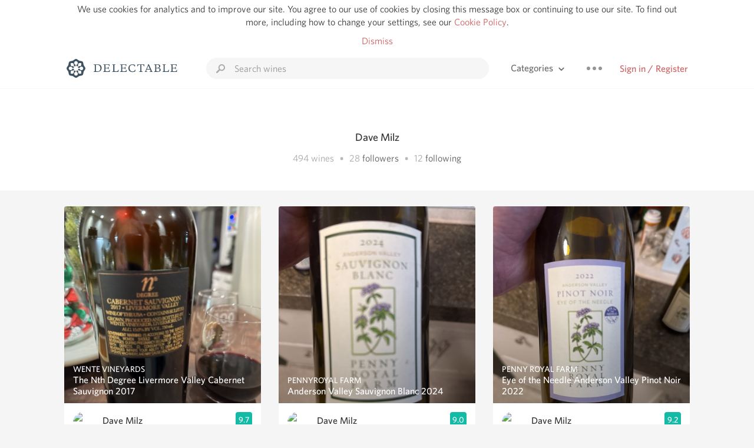

--- FILE ---
content_type: text/html
request_url: https://www.delectable.com/@davemilz
body_size: 17620
content:
<!DOCTYPE html><html lang="en"><head><meta charset="utf-8"><title>Dave Milz – Delectable Wine</title><link rel="canonical" href="https://delectable.com/@davemilz"><meta name="google" content="notranslate"><meta name="viewport" content="width=device-width, initial-scale=1, user-scalable=no"><meta name="description" content="See Delectable wine ratings and reviews from Dave Milz (@davemilz)"><meta property="fb:app_id" content="201275219971584"><meta property="al:ios:app_name" content="Delectable"><meta property="al:ios:app_store_id" content="512106648"><meta property="al:android:app_name" content="Delectable"><meta property="al:android:package" content="com.delectable.mobile"><meta name="apple-itunes-app" content="app-id=512106648"><meta name="twitter:site" content="@delectable"><meta name="twitter:creator" content="@delectable"><meta name="twitter:app:country" content="US"><meta name="twitter:app:name:iphone" content="Delectable"><meta name="twitter:app:id:iphone" content="512106648"><meta name="twitter:app:name:googleplay" content="Delectable"><meta name="twitter:app:id:googleplay" content="com.delectable.mobile"><meta name="title" content="Dave Milz – Delectable Wine"><meta name="canonical" content="/@davemilz"><meta name="description" content="See Delectable wine ratings and reviews from Dave Milz (@davemilz)"><meta property="al:ios:url" content="delectable://account?account_id=542ee6d0442ed05eb5000a7d"><meta property="al:android:url" content="delectable://account?account_id=542ee6d0442ed05eb5000a7d"><meta property="og:description" content="See Delectable wine ratings and reviews from Dave Milz (@davemilz)"><meta property="og:url" content="https://delectable.com/@davemilz"><meta property="og:title" content="Dave Milz – Delectable Wine"><meta property="og:image" content="https://graph.facebook.com/28001195/picture?type=large"><meta name="twitter:title" content="Dave Milz – Delectable Wine"><meta name="twitter:image:src" content="https://graph.facebook.com/28001195/picture?type=large"><meta name="twitter:app:url:iphone" content="delectable://account?account_id=542ee6d0442ed05eb5000a7d"><meta name="twitter:app:url:googleplay" content="delectable://account?account_id=542ee6d0442ed05eb5000a7d"><meta name="deeplink" content="delectable://account?account_id=542ee6d0442ed05eb5000a7d"><meta name="twitter:app:country" content="US"><meta name="twitter:app:name:iphone" content="Delectable"><meta name="twitter:app:id:iphone" content="512106648"><meta name="twitter:app:name:googleplay" content="Delectable"><meta name="twitter:app:id:googleplay" content="com.delectable.mobile"><meta name="apple-mobile-web-app-capable" content="yes"><meta name="mobile-web-app-capable" content="yes"><meta name="apple-mobile-web-app-title" content="Delectable"><meta name="apple-mobile-web-app-status-bar-style" content="black"><meta name="theme-color" content="#f5f5f5"><link href="https://delectable.com/images/android-icon-192-538470b8.png" sizes="192x192" rel="icon"><link href="https://delectable.com/images/apple-touch-icon-cbf42a21.png" rel="apple-touch-icon-precomposed"><link href="https://delectable.com/images/apple-touch-icon-76-5a0d4972.png" sizes="76x76" rel="apple-touch-icon-precomposed"><link href="https://delectable.com/images/apple-touch-icon-120-9c86e6e8.png" sizes="120x120" rel="apple-touch-icon-precomposed"><link href="https://delectable.com/images/apple-touch-icon-152-c1554fff.png" sizes="152x152" rel="apple-touch-icon-precomposed"><link href="https://delectable.com/images/apple-touch-startup-image-1242x2148-bec2948f.png" media="(device-width: 414px) and (device-height: 736px) and (-webkit-device-pixel-ratio: 3)" rel="apple-touch-startup-image"><link href="https://delectable.com/images/apple-touch-startup-image-750x1294-76414c56.png" media="(device-width: 375px) and (device-height: 667px) and (-webkit-device-pixel-ratio: 2)" rel="apple-touch-startup-image"><link href="https://delectable.com/images/apple-touch-startup-image-640x1096-8e16d1fa.png" media="(device-width: 320px) and (device-height: 568px) and (-webkit-device-pixel-ratio: 2)" rel="apple-touch-startup-image"><link href="https://delectable.com/images/apple-touch-startup-image-640x920-268a83f3.png" media="(device-width: 320px) and (device-height: 480px) and (-webkit-device-pixel-ratio: 2)" rel="apple-touch-startup-image"><link href="https://plus.google.com/+DelectableWine" rel="publisher"><link href="https://delectable.com/images/favicon-2c864262.png" rel="shortcut icon" type="image/vnd.microsoft.icon"><link rel="stylesheet" type="text/css" href="//cloud.typography.com/6518072/679044/css/fonts.css"><link rel="stylesheet" href="https://delectable.com/stylesheets/application-48350cc3.css"><script>(function() {var _fbq = window._fbq || (window._fbq = []);if (!_fbq.loaded) {var fbds = document.createElement('script');fbds.async = true;fbds.src = '//connect.facebook.net/en_US/fbds.js';var s = document.getElementsByTagName('script')[0];s.parentNode.insertBefore(fbds, s);_fbq.loaded = true;}_fbq.push(['addPixelId', '515265288649818']);})();window._fbq = window._fbq || [];window._fbq.push(['track', 'PixelInitialized', {}]);</script><noscript><img height="1" width="1" style="display:none;" src="https://www.facebook.com/tr?id=515265288649818&amp;ev=PixelInitialized"></noscript><script>(function(i,s,o,g,r,a,m){i['GoogleAnalyticsObject']=r;i[r]=i[r]||function(){(i[r].q=i[r].q||[]).push(arguments)},i[r].l=1*new Date();a=s.createElement(o),m=s.getElementsByTagName(o)[0];a.async=1;a.src=g;m.parentNode.insertBefore(a,m)})(window,document,'script','//www.google-analytics.com/analytics.js','ga');ga('create', 'UA-26238315-1', 'auto');ga('send', 'pageview');</script><script src="//d2wy8f7a9ursnm.cloudfront.net/bugsnag-3.min.js" data-releasestage="production" data-apikey="cafbf4ea2de0083392b4b8ee60c26eb1" defer></script><!--[if lt IE 10]><link rel="stylesheet" href="/stylesheets/ie-80922c40.css" /><script src="/javascripts/polyfills-5aa69cba.js"></script><![endif]--></head><body class=""><div id="app"><div class="" data-reactid=".1l1ec5fz9xc" data-react-checksum="711700057"><div class="sticky-header" data-reactid=".1l1ec5fz9xc.0"><div class="cookie-policy" data-reactid=".1l1ec5fz9xc.0.0"><div class="cookie-policy-text" data-reactid=".1l1ec5fz9xc.0.0.0"><span data-reactid=".1l1ec5fz9xc.0.0.0.0">We use cookies for analytics and to improve our site. You agree to our use of cookies by closing this message box or continuing to use our site. To find out more, including how to change your settings, see our </span><a class="cookie-policy-link" target="_blank" href="/cookiePolicy" data-reactid=".1l1ec5fz9xc.0.0.0.1">Cookie Policy</a><span data-reactid=".1l1ec5fz9xc.0.0.0.2">.</span></div><div class="cookie-policy-text" data-reactid=".1l1ec5fz9xc.0.0.1"><a class="cookie-policy-link" href="" data-reactid=".1l1ec5fz9xc.0.0.1.0">Dismiss</a></div></div><nav class="nav" role="navigation" data-reactid=".1l1ec5fz9xc.0.1"><div class="nav__container" data-reactid=".1l1ec5fz9xc.0.1.0"><a class="nav__logo" href="/" data-reactid=".1l1ec5fz9xc.0.1.0.0"><img class="desktop" src="https://delectable.com/images/navigation_logo_desktop_3x-953798e2.png" srcset="https://delectable.com/images/navigation_logo_desktop-9f6e750c.svg 1x" data-reactid=".1l1ec5fz9xc.0.1.0.0.0"><img class="mobile" src="https://delectable.com/images/navigation_logo_mobile_3x-9423757b.png" srcset="https://delectable.com/images/navigation_logo_mobile-c6c4724c.svg 1x" data-reactid=".1l1ec5fz9xc.0.1.0.0.1"></a><div class="nav-auth nav-auth--unauthenticated" data-reactid=".1l1ec5fz9xc.0.1.0.1"><a class="nav-auth__sign-in-link" href="/register" data-reactid=".1l1ec5fz9xc.0.1.0.1.0">Sign in / Register</a></div><div class="nav-dots nav-dots--unauthenticated" data-reactid=".1l1ec5fz9xc.0.1.0.2"><div class="popover" data-reactid=".1l1ec5fz9xc.0.1.0.2.0"><a class="popover__open-link" href="#" data-reactid=".1l1ec5fz9xc.0.1.0.2.0.0"><div class="nav-dots__dots" data-reactid=".1l1ec5fz9xc.0.1.0.2.0.0.0"></div></a><div class="popover__menu popover__menu--closed" data-reactid=".1l1ec5fz9xc.0.1.0.2.0.1"><ul class="popover__menu__links popover__menu__links--main" data-reactid=".1l1ec5fz9xc.0.1.0.2.0.1.0"><li class="popover__menu__links__li popover__menu__links__li--mobile-only" data-reactid=".1l1ec5fz9xc.0.1.0.2.0.1.0.$0"><a class="popover__menu__links__link" href="/sign-in" data-reactid=".1l1ec5fz9xc.0.1.0.2.0.1.0.$0.0">Sign in</a></li><li class="popover__menu__links__li" data-reactid=".1l1ec5fz9xc.0.1.0.2.0.1.0.$1"><a class="popover__menu__links__link" href="/feeds/trending_feed" data-reactid=".1l1ec5fz9xc.0.1.0.2.0.1.0.$1.0">Trending</a></li><li class="popover__menu__links__li" data-reactid=".1l1ec5fz9xc.0.1.0.2.0.1.0.$2"><a class="popover__menu__links__link" href="/press" data-reactid=".1l1ec5fz9xc.0.1.0.2.0.1.0.$2.0">Press</a></li><li class="popover__menu__links__li" data-reactid=".1l1ec5fz9xc.0.1.0.2.0.1.0.$3"><a class="popover__menu__links__link" href="http://blog.delectable.com" data-reactid=".1l1ec5fz9xc.0.1.0.2.0.1.0.$3.0">Blog</a></li></ul><ul class="popover__menu__links popover__menu__links--secondary" data-reactid=".1l1ec5fz9xc.0.1.0.2.0.1.1"><li class="popover__menu__links__li" data-reactid=".1l1ec5fz9xc.0.1.0.2.0.1.1.$0"><a class="popover__menu__links__link" href="https://twitter.com/delectable" data-reactid=".1l1ec5fz9xc.0.1.0.2.0.1.1.$0.0">Twitter</a></li><li class="popover__menu__links__li" data-reactid=".1l1ec5fz9xc.0.1.0.2.0.1.1.$1"><a class="popover__menu__links__link" href="https://www.facebook.com/delectable" data-reactid=".1l1ec5fz9xc.0.1.0.2.0.1.1.$1.0">Facebook</a></li><li class="popover__menu__links__li" data-reactid=".1l1ec5fz9xc.0.1.0.2.0.1.1.$2"><a class="popover__menu__links__link" href="https://instagram.com/delectable" data-reactid=".1l1ec5fz9xc.0.1.0.2.0.1.1.$2.0">Instagram</a></li></ul></div></div></div><div class="nav-categories" data-reactid=".1l1ec5fz9xc.0.1.0.3"><button class="nav-categories__button" data-reactid=".1l1ec5fz9xc.0.1.0.3.0"><span data-reactid=".1l1ec5fz9xc.0.1.0.3.0.0">Categories</span><img class="nav-categories__button__icon" src="https://delectable.com/images/icn_small_chevron_down_3x-177ba448.png" srcset="https://delectable.com/images/icn_small_chevron_down-7a056ab4.svg 2x" data-reactid=".1l1ec5fz9xc.0.1.0.3.0.1"></button><div class="nav-categories__overlay nav-categories__overlay--closed" data-reactid=".1l1ec5fz9xc.0.1.0.3.1"><div class="categories-list categories-list--with-background-images" data-reactid=".1l1ec5fz9xc.0.1.0.3.1.0"><section class="categories-list__section" data-reactid=".1l1ec5fz9xc.0.1.0.3.1.0.0"><div class="categories-list__section__category" data-reactid=".1l1ec5fz9xc.0.1.0.3.1.0.0.1:$0"><a href="/categories/rich-and-bold" data-reactid=".1l1ec5fz9xc.0.1.0.3.1.0.0.1:$0.0">Rich and Bold</a></div><div class="categories-list__section__category" data-reactid=".1l1ec5fz9xc.0.1.0.3.1.0.0.1:$1"><a href="/categories/grower-champagne" data-reactid=".1l1ec5fz9xc.0.1.0.3.1.0.0.1:$1.0">Grower Champagne</a></div><div class="categories-list__section__category" data-reactid=".1l1ec5fz9xc.0.1.0.3.1.0.0.1:$2"><a href="/categories/pizza" data-reactid=".1l1ec5fz9xc.0.1.0.3.1.0.0.1:$2.0">Pizza</a></div><div class="categories-list__section__category" data-reactid=".1l1ec5fz9xc.0.1.0.3.1.0.0.1:$3"><a href="/categories/classic-napa" data-reactid=".1l1ec5fz9xc.0.1.0.3.1.0.0.1:$3.0">Classic Napa</a></div><div class="categories-list__section__category" data-reactid=".1l1ec5fz9xc.0.1.0.3.1.0.0.1:$4"><a href="/categories/etna-rosso" data-reactid=".1l1ec5fz9xc.0.1.0.3.1.0.0.1:$4.0">Etna Rosso</a></div><div class="categories-list__section__category" data-reactid=".1l1ec5fz9xc.0.1.0.3.1.0.0.1:$5"><a href="/categories/with-goat-cheese" data-reactid=".1l1ec5fz9xc.0.1.0.3.1.0.0.1:$5.0">With Goat Cheese</a></div><div class="categories-list__section__category" data-reactid=".1l1ec5fz9xc.0.1.0.3.1.0.0.1:$6"><a href="/categories/tawny-port" data-reactid=".1l1ec5fz9xc.0.1.0.3.1.0.0.1:$6.0">Tawny Port</a></div><div class="categories-list__section__category" data-reactid=".1l1ec5fz9xc.0.1.0.3.1.0.0.1:$7"><a href="/categories/skin-contact" data-reactid=".1l1ec5fz9xc.0.1.0.3.1.0.0.1:$7.0">Skin Contact</a></div><div class="categories-list__section__category" data-reactid=".1l1ec5fz9xc.0.1.0.3.1.0.0.1:$8"><a href="/categories/unicorn" data-reactid=".1l1ec5fz9xc.0.1.0.3.1.0.0.1:$8.0">Unicorn</a></div><div class="categories-list__section__category" data-reactid=".1l1ec5fz9xc.0.1.0.3.1.0.0.1:$9"><a href="/categories/1982-bordeaux" data-reactid=".1l1ec5fz9xc.0.1.0.3.1.0.0.1:$9.0">1982 Bordeaux</a></div><div class="categories-list__section__category" data-reactid=".1l1ec5fz9xc.0.1.0.3.1.0.0.1:$10"><a href="/categories/acidity" data-reactid=".1l1ec5fz9xc.0.1.0.3.1.0.0.1:$10.0">Acidity</a></div><div class="categories-list__section__category" data-reactid=".1l1ec5fz9xc.0.1.0.3.1.0.0.1:$11"><a href="/categories/hops" data-reactid=".1l1ec5fz9xc.0.1.0.3.1.0.0.1:$11.0">Hops</a></div><div class="categories-list__section__category" data-reactid=".1l1ec5fz9xc.0.1.0.3.1.0.0.1:$12"><a href="/categories/oaky" data-reactid=".1l1ec5fz9xc.0.1.0.3.1.0.0.1:$12.0">Oaky</a></div><div class="categories-list__section__category" data-reactid=".1l1ec5fz9xc.0.1.0.3.1.0.0.1:$13"><a href="/categories/2010-chablis" data-reactid=".1l1ec5fz9xc.0.1.0.3.1.0.0.1:$13.0">2010 Chablis</a></div><div class="categories-list__section__category" data-reactid=".1l1ec5fz9xc.0.1.0.3.1.0.0.1:$14"><a href="/categories/sour-beer" data-reactid=".1l1ec5fz9xc.0.1.0.3.1.0.0.1:$14.0">Sour Beer</a></div><div class="categories-list__section__category" data-reactid=".1l1ec5fz9xc.0.1.0.3.1.0.0.1:$15"><a href="/categories/qpr" data-reactid=".1l1ec5fz9xc.0.1.0.3.1.0.0.1:$15.0">QPR</a></div><div class="categories-list__section__category" data-reactid=".1l1ec5fz9xc.0.1.0.3.1.0.0.1:$16"><a href="/categories/oregon-pinot" data-reactid=".1l1ec5fz9xc.0.1.0.3.1.0.0.1:$16.0">Oregon Pinot</a></div><div class="categories-list__section__category" data-reactid=".1l1ec5fz9xc.0.1.0.3.1.0.0.1:$17"><a href="/categories/islay" data-reactid=".1l1ec5fz9xc.0.1.0.3.1.0.0.1:$17.0">Islay</a></div><div class="categories-list__section__category" data-reactid=".1l1ec5fz9xc.0.1.0.3.1.0.0.1:$18"><a href="/categories/buttery" data-reactid=".1l1ec5fz9xc.0.1.0.3.1.0.0.1:$18.0">Buttery</a></div><div class="categories-list__section__category" data-reactid=".1l1ec5fz9xc.0.1.0.3.1.0.0.1:$19"><a href="/categories/coravin" data-reactid=".1l1ec5fz9xc.0.1.0.3.1.0.0.1:$19.0">Coravin</a></div><div class="categories-list__section__category" data-reactid=".1l1ec5fz9xc.0.1.0.3.1.0.0.1:$20"><a href="/categories/mezcal" data-reactid=".1l1ec5fz9xc.0.1.0.3.1.0.0.1:$20.0">Mezcal</a></div></section></div></div></div><div class="search-box" data-reactid=".1l1ec5fz9xc.0.1.0.4"><input class="search-box__input" name="search_term_string" type="text" placeholder="Search wines" autocomplete="off" autocorrect="off" value="" itemprop="query-input" data-reactid=".1l1ec5fz9xc.0.1.0.4.0"><span class="search-box__icon" data-reactid=".1l1ec5fz9xc.0.1.0.4.1"></span><span class="search-box__icon search-box__icon--close" data-reactid=".1l1ec5fz9xc.0.1.0.4.2"></span></div></div></nav></div><div class="app-view" data-reactid=".1l1ec5fz9xc.1"><div class="user-profile" data-reactid=".1l1ec5fz9xc.1.0"><noscript data-reactid=".1l1ec5fz9xc.1.0.0"></noscript><section class="user-profile-header" data-reactid=".1l1ec5fz9xc.1.0.1"><div class="image-wrapper loading user-profile-header__image-wrapper" data-reactid=".1l1ec5fz9xc.1.0.1.0"><div class="image-wrapper__image user-profile-header__image-wrapper__image" style="background-size:cover;background-position:center center;background-image:url(https://graph.facebook.com/28001195/picture?type=large);opacity:0;" data-reactid=".1l1ec5fz9xc.1.0.1.0.0"></div></div><h1 class="user-profile-header__name" data-reactid=".1l1ec5fz9xc.1.0.1.1"><span data-reactid=".1l1ec5fz9xc.1.0.1.1.0">Dave Milz</span><span data-reactid=".1l1ec5fz9xc.1.0.1.1.1"> </span><noscript data-reactid=".1l1ec5fz9xc.1.0.1.1.2"></noscript><span data-reactid=".1l1ec5fz9xc.1.0.1.1.3"> </span><noscript data-reactid=".1l1ec5fz9xc.1.0.1.1.4"></noscript></h1><p class="user-profile-header__bio" data-reactid=".1l1ec5fz9xc.1.0.1.2"></p><p class="user-profile-header__count-list" data-reactid=".1l1ec5fz9xc.1.0.1.4"><span class="user-profile-header__count-list__count" data-reactid=".1l1ec5fz9xc.1.0.1.4.0"><span data-reactid=".1l1ec5fz9xc.1.0.1.4.0.0">494</span><span data-reactid=".1l1ec5fz9xc.1.0.1.4.0.1"> wines</span></span><span class="user-profile-header__count-list__bullet" data-reactid=".1l1ec5fz9xc.1.0.1.4.1"> • </span><span class="user-profile-header__count-list__count" data-reactid=".1l1ec5fz9xc.1.0.1.4.2"><span data-reactid=".1l1ec5fz9xc.1.0.1.4.2.0">28</span><span data-reactid=".1l1ec5fz9xc.1.0.1.4.2.1"> </span><a href="/@davemilz/followers" data-reactid=".1l1ec5fz9xc.1.0.1.4.2.2">followers</a></span><span class="user-profile-header__count-list__bullet" data-reactid=".1l1ec5fz9xc.1.0.1.4.3"> • </span><span class="user-profile-header__count-list__count" data-reactid=".1l1ec5fz9xc.1.0.1.4.4"><span data-reactid=".1l1ec5fz9xc.1.0.1.4.4.0">12</span><span data-reactid=".1l1ec5fz9xc.1.0.1.4.4.1"> </span><a href="/@davemilz/following" data-reactid=".1l1ec5fz9xc.1.0.1.4.4.2">following</a></span></p></section><div class="feed" data-reactid=".1l1ec5fz9xc.1.0.2"><div class="column-container column-container--columns-3" data-reactid=".1l1ec5fz9xc.1.0.2.2"><div class="column-container__column" data-reactid=".1l1ec5fz9xc.1.0.2.2.$0"><div class="capture capture--feed-capture" itemscope itemtype="http://schema.org/Product" data-reactid=".1l1ec5fz9xc.1.0.2.2.$0.$694c9b09d2740b0001c21da7"><section class="capture-header" data-reactid=".1l1ec5fz9xc.1.0.2.2.$0.$694c9b09d2740b0001c21da7.0"><a href="/wine/wente-vineyards/the-nth-degree-livermore-valley-cabernet-sauvignon/2017" class="capture-header__wine-profile-link" data-reactid=".1l1ec5fz9xc.1.0.2.2.$0.$694c9b09d2740b0001c21da7.0.0"><meta itemprop="image" content="https://d2mvsg0ph94s7h.cloudfront.net/davemilz-1766628104-352654c0e05d_450x450.jpg" data-reactid=".1l1ec5fz9xc.1.0.2.2.$0.$694c9b09d2740b0001c21da7.0.0.0"><div class="image-wrapper loading " data-reactid=".1l1ec5fz9xc.1.0.2.2.$0.$694c9b09d2740b0001c21da7.0.0.1"><div class="image-wrapper__image " style="background-size:cover;background-position:center center;background-image:url(https://d2mvsg0ph94s7h.cloudfront.net/davemilz-1766628104-352654c0e05d_450x450.jpg);opacity:0;" data-reactid=".1l1ec5fz9xc.1.0.2.2.$0.$694c9b09d2740b0001c21da7.0.0.1.0"></div></div><div class="capture-header__details" data-reactid=".1l1ec5fz9xc.1.0.2.2.$0.$694c9b09d2740b0001c21da7.0.0.2"><h2 class="capture-header__producer" itemprop="brand" data-reactid=".1l1ec5fz9xc.1.0.2.2.$0.$694c9b09d2740b0001c21da7.0.0.2.0">Wente Vineyards</h2><h1 class="capture-header__name" itemprop="name" data-reactid=".1l1ec5fz9xc.1.0.2.2.$0.$694c9b09d2740b0001c21da7.0.0.2.1">The Nth Degree Livermore Valley Cabernet Sauvignon 2017</h1></div></a><div class="popover" data-reactid=".1l1ec5fz9xc.1.0.2.2.$0.$694c9b09d2740b0001c21da7.0.1"><a class="popover__open-link" href="#" data-reactid=".1l1ec5fz9xc.1.0.2.2.$0.$694c9b09d2740b0001c21da7.0.1.0"><div class="capture-header__dots" data-reactid=".1l1ec5fz9xc.1.0.2.2.$0.$694c9b09d2740b0001c21da7.0.1.0.0"></div></a><div class="popover__menu popover__menu--closed" data-reactid=".1l1ec5fz9xc.1.0.2.2.$0.$694c9b09d2740b0001c21da7.0.1.1"><ul class="popover__menu__links popover__menu__links--main" data-reactid=".1l1ec5fz9xc.1.0.2.2.$0.$694c9b09d2740b0001c21da7.0.1.1.0"><li class="popover__menu__links__li" data-reactid=".1l1ec5fz9xc.1.0.2.2.$0.$694c9b09d2740b0001c21da7.0.1.1.0.$0"><a class="popover__menu__links__link" href="#" data-reactid=".1l1ec5fz9xc.1.0.2.2.$0.$694c9b09d2740b0001c21da7.0.1.1.0.$0.0">Embed</a></li></ul></div></div></section><div class="capture-main-comment" itemprop="review" itemscope itemtype="http://schema.org/Review" data-reactid=".1l1ec5fz9xc.1.0.2.2.$0.$694c9b09d2740b0001c21da7.1"><div data-reactid=".1l1ec5fz9xc.1.0.2.2.$0.$694c9b09d2740b0001c21da7.1.0"><div class="capture-main-comment__author" data-reactid=".1l1ec5fz9xc.1.0.2.2.$0.$694c9b09d2740b0001c21da7.1.0.0"><a class="capture-main-comment__author__photo-link" href="/@davemilz" data-reactid=".1l1ec5fz9xc.1.0.2.2.$0.$694c9b09d2740b0001c21da7.1.0.0.0"><img class="capture-main-comment__author__photo-link__image" itemprop="image" src="https://graph.facebook.com/28001195/picture?type=large" alt="Dave Milz" title="Dave Milz" data-reactid=".1l1ec5fz9xc.1.0.2.2.$0.$694c9b09d2740b0001c21da7.1.0.0.0.0"></a><div class="vertically-align-block vertically-align-block--center" itemprop="author" itemscope itemtype="http://schema.org/Person" data-reactid=".1l1ec5fz9xc.1.0.2.2.$0.$694c9b09d2740b0001c21da7.1.0.0.1"><p class="capture-main-comment__author__name" itemprop="name" data-reactid=".1l1ec5fz9xc.1.0.2.2.$0.$694c9b09d2740b0001c21da7.1.0.0.1.0"><a href="/@davemilz" data-reactid=".1l1ec5fz9xc.1.0.2.2.$0.$694c9b09d2740b0001c21da7.1.0.0.1.0.0">Dave Milz</a><span data-reactid=".1l1ec5fz9xc.1.0.2.2.$0.$694c9b09d2740b0001c21da7.1.0.0.1.0.1"> </span><noscript data-reactid=".1l1ec5fz9xc.1.0.2.2.$0.$694c9b09d2740b0001c21da7.1.0.0.1.0.2"></noscript><span data-reactid=".1l1ec5fz9xc.1.0.2.2.$0.$694c9b09d2740b0001c21da7.1.0.0.1.0.3"> </span><noscript data-reactid=".1l1ec5fz9xc.1.0.2.2.$0.$694c9b09d2740b0001c21da7.1.0.0.1.0.4"></noscript></p></div><div itemprop="reviewRating" itemscope itemtype="http://schema.org/Rating" data-reactid=".1l1ec5fz9xc.1.0.2.2.$0.$694c9b09d2740b0001c21da7.1.0.0.2"><meta itemprop="worstRating" content="6" data-reactid=".1l1ec5fz9xc.1.0.2.2.$0.$694c9b09d2740b0001c21da7.1.0.0.2.0"><meta itemprop="bestRating" content="10" data-reactid=".1l1ec5fz9xc.1.0.2.2.$0.$694c9b09d2740b0001c21da7.1.0.0.2.1"><span class="rating rating--best" itemprop="ratingValue" data-reactid=".1l1ec5fz9xc.1.0.2.2.$0.$694c9b09d2740b0001c21da7.1.0.0.2.2">9.7</span></div></div><p class="capture-main-comment__note" itemprop="reviewBody" data-reactid=".1l1ec5fz9xc.1.0.2.2.$0.$694c9b09d2740b0001c21da7.1.0.1">Dave had this a month ago</p><noscript data-reactid=".1l1ec5fz9xc.1.0.2.2.$0.$694c9b09d2740b0001c21da7.1.0.2"></noscript><noscript data-reactid=".1l1ec5fz9xc.1.0.2.2.$0.$694c9b09d2740b0001c21da7.1.0.3"></noscript><meta itemprop="about" content="2017 The Nth Degree Livermore Valley Cabernet Sauvignon Wente Vineyards" data-reactid=".1l1ec5fz9xc.1.0.2.2.$0.$694c9b09d2740b0001c21da7.1.0.4"><meta itemprop="datePublished" content="2025-12-25T02:01:45+00:00" data-reactid=".1l1ec5fz9xc.1.0.2.2.$0.$694c9b09d2740b0001c21da7.1.0.5"></div></div></div><div class="capture capture--feed-capture" itemscope itemtype="http://schema.org/Product" data-reactid=".1l1ec5fz9xc.1.0.2.2.$0.$6906d7e0af677e000136d3b1"><section class="capture-header" data-reactid=".1l1ec5fz9xc.1.0.2.2.$0.$6906d7e0af677e000136d3b1.0"><a href="/wine/couly-dutheil/clos-de-lecho-chinon-cabernet-franc/2018" class="capture-header__wine-profile-link" data-reactid=".1l1ec5fz9xc.1.0.2.2.$0.$6906d7e0af677e000136d3b1.0.0"><meta itemprop="image" content="https://d2mvsg0ph94s7h.cloudfront.net/davemilz-1762056157-85fc9c0881fa_450x450.jpg" data-reactid=".1l1ec5fz9xc.1.0.2.2.$0.$6906d7e0af677e000136d3b1.0.0.0"><div class="image-wrapper loading " data-reactid=".1l1ec5fz9xc.1.0.2.2.$0.$6906d7e0af677e000136d3b1.0.0.1"><div class="image-wrapper__image " style="background-size:cover;background-position:center center;background-image:url(https://d2mvsg0ph94s7h.cloudfront.net/davemilz-1762056157-85fc9c0881fa_450x450.jpg);opacity:0;" data-reactid=".1l1ec5fz9xc.1.0.2.2.$0.$6906d7e0af677e000136d3b1.0.0.1.0"></div></div><div class="capture-header__details" data-reactid=".1l1ec5fz9xc.1.0.2.2.$0.$6906d7e0af677e000136d3b1.0.0.2"><h2 class="capture-header__producer" itemprop="brand" data-reactid=".1l1ec5fz9xc.1.0.2.2.$0.$6906d7e0af677e000136d3b1.0.0.2.0">Couly-Dutheil</h2><h1 class="capture-header__name" itemprop="name" data-reactid=".1l1ec5fz9xc.1.0.2.2.$0.$6906d7e0af677e000136d3b1.0.0.2.1">Clos de l&#x27;Echo Chinon Cabernet Franc 2018</h1></div></a><div class="popover" data-reactid=".1l1ec5fz9xc.1.0.2.2.$0.$6906d7e0af677e000136d3b1.0.1"><a class="popover__open-link" href="#" data-reactid=".1l1ec5fz9xc.1.0.2.2.$0.$6906d7e0af677e000136d3b1.0.1.0"><div class="capture-header__dots" data-reactid=".1l1ec5fz9xc.1.0.2.2.$0.$6906d7e0af677e000136d3b1.0.1.0.0"></div></a><div class="popover__menu popover__menu--closed" data-reactid=".1l1ec5fz9xc.1.0.2.2.$0.$6906d7e0af677e000136d3b1.0.1.1"><ul class="popover__menu__links popover__menu__links--main" data-reactid=".1l1ec5fz9xc.1.0.2.2.$0.$6906d7e0af677e000136d3b1.0.1.1.0"><li class="popover__menu__links__li" data-reactid=".1l1ec5fz9xc.1.0.2.2.$0.$6906d7e0af677e000136d3b1.0.1.1.0.$0"><a class="popover__menu__links__link" href="#" data-reactid=".1l1ec5fz9xc.1.0.2.2.$0.$6906d7e0af677e000136d3b1.0.1.1.0.$0.0">Embed</a></li></ul></div></div></section><div class="capture-main-comment" itemprop="review" itemscope itemtype="http://schema.org/Review" data-reactid=".1l1ec5fz9xc.1.0.2.2.$0.$6906d7e0af677e000136d3b1.1"><div data-reactid=".1l1ec5fz9xc.1.0.2.2.$0.$6906d7e0af677e000136d3b1.1.0"><div class="capture-main-comment__author" data-reactid=".1l1ec5fz9xc.1.0.2.2.$0.$6906d7e0af677e000136d3b1.1.0.0"><a class="capture-main-comment__author__photo-link" href="/@davemilz" data-reactid=".1l1ec5fz9xc.1.0.2.2.$0.$6906d7e0af677e000136d3b1.1.0.0.0"><img class="capture-main-comment__author__photo-link__image" itemprop="image" src="https://graph.facebook.com/28001195/picture?type=large" alt="Dave Milz" title="Dave Milz" data-reactid=".1l1ec5fz9xc.1.0.2.2.$0.$6906d7e0af677e000136d3b1.1.0.0.0.0"></a><div class="vertically-align-block vertically-align-block--center" itemprop="author" itemscope itemtype="http://schema.org/Person" data-reactid=".1l1ec5fz9xc.1.0.2.2.$0.$6906d7e0af677e000136d3b1.1.0.0.1"><p class="capture-main-comment__author__name" itemprop="name" data-reactid=".1l1ec5fz9xc.1.0.2.2.$0.$6906d7e0af677e000136d3b1.1.0.0.1.0"><a href="/@davemilz" data-reactid=".1l1ec5fz9xc.1.0.2.2.$0.$6906d7e0af677e000136d3b1.1.0.0.1.0.0">Dave Milz</a><span data-reactid=".1l1ec5fz9xc.1.0.2.2.$0.$6906d7e0af677e000136d3b1.1.0.0.1.0.1"> </span><noscript data-reactid=".1l1ec5fz9xc.1.0.2.2.$0.$6906d7e0af677e000136d3b1.1.0.0.1.0.2"></noscript><span data-reactid=".1l1ec5fz9xc.1.0.2.2.$0.$6906d7e0af677e000136d3b1.1.0.0.1.0.3"> </span><noscript data-reactid=".1l1ec5fz9xc.1.0.2.2.$0.$6906d7e0af677e000136d3b1.1.0.0.1.0.4"></noscript></p></div><div itemprop="reviewRating" itemscope itemtype="http://schema.org/Rating" data-reactid=".1l1ec5fz9xc.1.0.2.2.$0.$6906d7e0af677e000136d3b1.1.0.0.2"><meta itemprop="worstRating" content="6" data-reactid=".1l1ec5fz9xc.1.0.2.2.$0.$6906d7e0af677e000136d3b1.1.0.0.2.0"><meta itemprop="bestRating" content="10" data-reactid=".1l1ec5fz9xc.1.0.2.2.$0.$6906d7e0af677e000136d3b1.1.0.0.2.1"><span class="rating rating--best" itemprop="ratingValue" data-reactid=".1l1ec5fz9xc.1.0.2.2.$0.$6906d7e0af677e000136d3b1.1.0.0.2.2">9.2</span></div></div><p class="capture-main-comment__note" itemprop="reviewBody" data-reactid=".1l1ec5fz9xc.1.0.2.2.$0.$6906d7e0af677e000136d3b1.1.0.1">Dave had this 3 months ago</p><div class="taggee-participants" data-reactid=".1l1ec5fz9xc.1.0.2.2.$0.$6906d7e0af677e000136d3b1.1.0.2"><a class="taggee-participants__participant-photo-link" href="/@michelewagaman" data-reactid=".1l1ec5fz9xc.1.0.2.2.$0.$6906d7e0af677e000136d3b1.1.0.2.0:$54244e8a31a015be7f0003b4"><img class="taggee-participants__participant-photo-link__image" src="https://graph.facebook.com/1033380074/picture?type=large" alt="Michele Wagaman" title="Michele Wagaman" data-reactid=".1l1ec5fz9xc.1.0.2.2.$0.$6906d7e0af677e000136d3b1.1.0.2.0:$54244e8a31a015be7f0003b4.0"></a><div class="taggee-participants__participant-names" data-reactid=".1l1ec5fz9xc.1.0.2.2.$0.$6906d7e0af677e000136d3b1.1.0.2.1"><span data-reactid=".1l1ec5fz9xc.1.0.2.2.$0.$6906d7e0af677e000136d3b1.1.0.2.1.0">with </span><a class="taggee-participants__participant-names__name" href="/@michelewagaman" data-reactid=".1l1ec5fz9xc.1.0.2.2.$0.$6906d7e0af677e000136d3b1.1.0.2.1.1:$54244e8a31a015be7f0003b4">Michele</a></div></div><noscript data-reactid=".1l1ec5fz9xc.1.0.2.2.$0.$6906d7e0af677e000136d3b1.1.0.3"></noscript><meta itemprop="about" content="2018 Clos de l&#x27;Echo Chinon Cabernet Franc Couly-Dutheil" data-reactid=".1l1ec5fz9xc.1.0.2.2.$0.$6906d7e0af677e000136d3b1.1.0.4"><meta itemprop="datePublished" content="2025-11-02T04:02:40+00:00" data-reactid=".1l1ec5fz9xc.1.0.2.2.$0.$6906d7e0af677e000136d3b1.1.0.5"></div></div></div><div class="capture capture--feed-capture" itemscope itemtype="http://schema.org/Product" data-reactid=".1l1ec5fz9xc.1.0.2.2.$0.$674becb9c91fca000189ab70"><section class="capture-header" data-reactid=".1l1ec5fz9xc.1.0.2.2.$0.$674becb9c91fca000189ab70.0"><a href="/wine/pennyroyal-farm/blanc-de-noir/2022" class="capture-header__wine-profile-link" data-reactid=".1l1ec5fz9xc.1.0.2.2.$0.$674becb9c91fca000189ab70.0.0"><meta itemprop="image" content="https://d2mvsg0ph94s7h.cloudfront.net/davemilz-1733029046-0024743a76e7_450x450.jpg" data-reactid=".1l1ec5fz9xc.1.0.2.2.$0.$674becb9c91fca000189ab70.0.0.0"><div class="image-wrapper loading " data-reactid=".1l1ec5fz9xc.1.0.2.2.$0.$674becb9c91fca000189ab70.0.0.1"><div class="image-wrapper__image " style="background-size:cover;background-position:center center;background-image:url(https://d2mvsg0ph94s7h.cloudfront.net/davemilz-1733029046-0024743a76e7_450x450.jpg);opacity:0;" data-reactid=".1l1ec5fz9xc.1.0.2.2.$0.$674becb9c91fca000189ab70.0.0.1.0"></div></div><div class="capture-header__details" data-reactid=".1l1ec5fz9xc.1.0.2.2.$0.$674becb9c91fca000189ab70.0.0.2"><h2 class="capture-header__producer" itemprop="brand" data-reactid=".1l1ec5fz9xc.1.0.2.2.$0.$674becb9c91fca000189ab70.0.0.2.0">Pennyroyal Farm</h2><h1 class="capture-header__name" itemprop="name" data-reactid=".1l1ec5fz9xc.1.0.2.2.$0.$674becb9c91fca000189ab70.0.0.2.1">Blanc de Noir 2022</h1></div></a><div class="popover" data-reactid=".1l1ec5fz9xc.1.0.2.2.$0.$674becb9c91fca000189ab70.0.1"><a class="popover__open-link" href="#" data-reactid=".1l1ec5fz9xc.1.0.2.2.$0.$674becb9c91fca000189ab70.0.1.0"><div class="capture-header__dots" data-reactid=".1l1ec5fz9xc.1.0.2.2.$0.$674becb9c91fca000189ab70.0.1.0.0"></div></a><div class="popover__menu popover__menu--closed" data-reactid=".1l1ec5fz9xc.1.0.2.2.$0.$674becb9c91fca000189ab70.0.1.1"><ul class="popover__menu__links popover__menu__links--main" data-reactid=".1l1ec5fz9xc.1.0.2.2.$0.$674becb9c91fca000189ab70.0.1.1.0"><li class="popover__menu__links__li" data-reactid=".1l1ec5fz9xc.1.0.2.2.$0.$674becb9c91fca000189ab70.0.1.1.0.$0"><a class="popover__menu__links__link" href="#" data-reactid=".1l1ec5fz9xc.1.0.2.2.$0.$674becb9c91fca000189ab70.0.1.1.0.$0.0">Embed</a></li></ul></div></div></section><div class="capture-main-comment" itemprop="review" itemscope itemtype="http://schema.org/Review" data-reactid=".1l1ec5fz9xc.1.0.2.2.$0.$674becb9c91fca000189ab70.1"><div data-reactid=".1l1ec5fz9xc.1.0.2.2.$0.$674becb9c91fca000189ab70.1.0"><div class="capture-main-comment__author" data-reactid=".1l1ec5fz9xc.1.0.2.2.$0.$674becb9c91fca000189ab70.1.0.0"><a class="capture-main-comment__author__photo-link" href="/@davemilz" data-reactid=".1l1ec5fz9xc.1.0.2.2.$0.$674becb9c91fca000189ab70.1.0.0.0"><img class="capture-main-comment__author__photo-link__image" itemprop="image" src="https://graph.facebook.com/28001195/picture?type=large" alt="Dave Milz" title="Dave Milz" data-reactid=".1l1ec5fz9xc.1.0.2.2.$0.$674becb9c91fca000189ab70.1.0.0.0.0"></a><div class="vertically-align-block vertically-align-block--center" itemprop="author" itemscope itemtype="http://schema.org/Person" data-reactid=".1l1ec5fz9xc.1.0.2.2.$0.$674becb9c91fca000189ab70.1.0.0.1"><p class="capture-main-comment__author__name" itemprop="name" data-reactid=".1l1ec5fz9xc.1.0.2.2.$0.$674becb9c91fca000189ab70.1.0.0.1.0"><a href="/@davemilz" data-reactid=".1l1ec5fz9xc.1.0.2.2.$0.$674becb9c91fca000189ab70.1.0.0.1.0.0">Dave Milz</a><span data-reactid=".1l1ec5fz9xc.1.0.2.2.$0.$674becb9c91fca000189ab70.1.0.0.1.0.1"> </span><noscript data-reactid=".1l1ec5fz9xc.1.0.2.2.$0.$674becb9c91fca000189ab70.1.0.0.1.0.2"></noscript><span data-reactid=".1l1ec5fz9xc.1.0.2.2.$0.$674becb9c91fca000189ab70.1.0.0.1.0.3"> </span><noscript data-reactid=".1l1ec5fz9xc.1.0.2.2.$0.$674becb9c91fca000189ab70.1.0.0.1.0.4"></noscript></p></div><div itemprop="reviewRating" itemscope itemtype="http://schema.org/Rating" data-reactid=".1l1ec5fz9xc.1.0.2.2.$0.$674becb9c91fca000189ab70.1.0.0.2"><meta itemprop="worstRating" content="6" data-reactid=".1l1ec5fz9xc.1.0.2.2.$0.$674becb9c91fca000189ab70.1.0.0.2.0"><meta itemprop="bestRating" content="10" data-reactid=".1l1ec5fz9xc.1.0.2.2.$0.$674becb9c91fca000189ab70.1.0.0.2.1"><span class="rating rating--best" itemprop="ratingValue" data-reactid=".1l1ec5fz9xc.1.0.2.2.$0.$674becb9c91fca000189ab70.1.0.0.2.2">9.1</span></div></div><p class="capture-main-comment__note" itemprop="reviewBody" data-reactid=".1l1ec5fz9xc.1.0.2.2.$0.$674becb9c91fca000189ab70.1.0.1">Dave had this a year ago</p><div class="taggee-participants" data-reactid=".1l1ec5fz9xc.1.0.2.2.$0.$674becb9c91fca000189ab70.1.0.2"><a class="taggee-participants__participant-photo-link" href="/@michelewagaman" data-reactid=".1l1ec5fz9xc.1.0.2.2.$0.$674becb9c91fca000189ab70.1.0.2.0:$54244e8a31a015be7f0003b4"><img class="taggee-participants__participant-photo-link__image" src="https://graph.facebook.com/1033380074/picture?type=large" alt="Michele Wagaman" title="Michele Wagaman" data-reactid=".1l1ec5fz9xc.1.0.2.2.$0.$674becb9c91fca000189ab70.1.0.2.0:$54244e8a31a015be7f0003b4.0"></a><div class="taggee-participants__participant-names" data-reactid=".1l1ec5fz9xc.1.0.2.2.$0.$674becb9c91fca000189ab70.1.0.2.1"><span data-reactid=".1l1ec5fz9xc.1.0.2.2.$0.$674becb9c91fca000189ab70.1.0.2.1.0">with </span><a class="taggee-participants__participant-names__name" href="/@michelewagaman" data-reactid=".1l1ec5fz9xc.1.0.2.2.$0.$674becb9c91fca000189ab70.1.0.2.1.1:$54244e8a31a015be7f0003b4">Michele</a></div></div><noscript data-reactid=".1l1ec5fz9xc.1.0.2.2.$0.$674becb9c91fca000189ab70.1.0.3"></noscript><meta itemprop="about" content="2022 Blanc de Noir Pennyroyal Farm" data-reactid=".1l1ec5fz9xc.1.0.2.2.$0.$674becb9c91fca000189ab70.1.0.4"><meta itemprop="datePublished" content="2024-12-01T04:57:29+00:00" data-reactid=".1l1ec5fz9xc.1.0.2.2.$0.$674becb9c91fca000189ab70.1.0.5"></div></div></div><div class="capture capture--feed-capture" itemscope itemtype="http://schema.org/Product" data-reactid=".1l1ec5fz9xc.1.0.2.2.$0.$66d10de8c9a7e50001361629"><section class="capture-header" data-reactid=".1l1ec5fz9xc.1.0.2.2.$0.$66d10de8c9a7e50001361629.0"><a href="/wine/pennyroyal-farm/anderson-valley-sauvignon-blanc/2023" class="capture-header__wine-profile-link" data-reactid=".1l1ec5fz9xc.1.0.2.2.$0.$66d10de8c9a7e50001361629.0.0"><meta itemprop="image" content="https://d2mvsg0ph94s7h.cloudfront.net/davemilz-1724976615-2e09d33913fd_450x450.jpg" data-reactid=".1l1ec5fz9xc.1.0.2.2.$0.$66d10de8c9a7e50001361629.0.0.0"><div class="image-wrapper loading " data-reactid=".1l1ec5fz9xc.1.0.2.2.$0.$66d10de8c9a7e50001361629.0.0.1"><div class="image-wrapper__image " style="background-size:cover;background-position:center center;background-image:url(https://d2mvsg0ph94s7h.cloudfront.net/davemilz-1724976615-2e09d33913fd_450x450.jpg);opacity:0;" data-reactid=".1l1ec5fz9xc.1.0.2.2.$0.$66d10de8c9a7e50001361629.0.0.1.0"></div></div><div class="capture-header__details" data-reactid=".1l1ec5fz9xc.1.0.2.2.$0.$66d10de8c9a7e50001361629.0.0.2"><h2 class="capture-header__producer" itemprop="brand" data-reactid=".1l1ec5fz9xc.1.0.2.2.$0.$66d10de8c9a7e50001361629.0.0.2.0">Pennyroyal Farm</h2><h1 class="capture-header__name" itemprop="name" data-reactid=".1l1ec5fz9xc.1.0.2.2.$0.$66d10de8c9a7e50001361629.0.0.2.1">Anderson Valley Sauvignon Blanc 2023</h1></div></a><div class="popover" data-reactid=".1l1ec5fz9xc.1.0.2.2.$0.$66d10de8c9a7e50001361629.0.1"><a class="popover__open-link" href="#" data-reactid=".1l1ec5fz9xc.1.0.2.2.$0.$66d10de8c9a7e50001361629.0.1.0"><div class="capture-header__dots" data-reactid=".1l1ec5fz9xc.1.0.2.2.$0.$66d10de8c9a7e50001361629.0.1.0.0"></div></a><div class="popover__menu popover__menu--closed" data-reactid=".1l1ec5fz9xc.1.0.2.2.$0.$66d10de8c9a7e50001361629.0.1.1"><ul class="popover__menu__links popover__menu__links--main" data-reactid=".1l1ec5fz9xc.1.0.2.2.$0.$66d10de8c9a7e50001361629.0.1.1.0"><li class="popover__menu__links__li" data-reactid=".1l1ec5fz9xc.1.0.2.2.$0.$66d10de8c9a7e50001361629.0.1.1.0.$0"><a class="popover__menu__links__link" href="#" data-reactid=".1l1ec5fz9xc.1.0.2.2.$0.$66d10de8c9a7e50001361629.0.1.1.0.$0.0">Embed</a></li></ul></div></div></section><div class="capture-main-comment" itemprop="review" itemscope itemtype="http://schema.org/Review" data-reactid=".1l1ec5fz9xc.1.0.2.2.$0.$66d10de8c9a7e50001361629.1"><div data-reactid=".1l1ec5fz9xc.1.0.2.2.$0.$66d10de8c9a7e50001361629.1.0"><div class="capture-main-comment__author" data-reactid=".1l1ec5fz9xc.1.0.2.2.$0.$66d10de8c9a7e50001361629.1.0.0"><a class="capture-main-comment__author__photo-link" href="/@davemilz" data-reactid=".1l1ec5fz9xc.1.0.2.2.$0.$66d10de8c9a7e50001361629.1.0.0.0"><img class="capture-main-comment__author__photo-link__image" itemprop="image" src="https://graph.facebook.com/28001195/picture?type=large" alt="Dave Milz" title="Dave Milz" data-reactid=".1l1ec5fz9xc.1.0.2.2.$0.$66d10de8c9a7e50001361629.1.0.0.0.0"></a><div class="vertically-align-block vertically-align-block--center" itemprop="author" itemscope itemtype="http://schema.org/Person" data-reactid=".1l1ec5fz9xc.1.0.2.2.$0.$66d10de8c9a7e50001361629.1.0.0.1"><p class="capture-main-comment__author__name" itemprop="name" data-reactid=".1l1ec5fz9xc.1.0.2.2.$0.$66d10de8c9a7e50001361629.1.0.0.1.0"><a href="/@davemilz" data-reactid=".1l1ec5fz9xc.1.0.2.2.$0.$66d10de8c9a7e50001361629.1.0.0.1.0.0">Dave Milz</a><span data-reactid=".1l1ec5fz9xc.1.0.2.2.$0.$66d10de8c9a7e50001361629.1.0.0.1.0.1"> </span><noscript data-reactid=".1l1ec5fz9xc.1.0.2.2.$0.$66d10de8c9a7e50001361629.1.0.0.1.0.2"></noscript><span data-reactid=".1l1ec5fz9xc.1.0.2.2.$0.$66d10de8c9a7e50001361629.1.0.0.1.0.3"> </span><noscript data-reactid=".1l1ec5fz9xc.1.0.2.2.$0.$66d10de8c9a7e50001361629.1.0.0.1.0.4"></noscript></p></div><div itemprop="reviewRating" itemscope itemtype="http://schema.org/Rating" data-reactid=".1l1ec5fz9xc.1.0.2.2.$0.$66d10de8c9a7e50001361629.1.0.0.2"><meta itemprop="worstRating" content="6" data-reactid=".1l1ec5fz9xc.1.0.2.2.$0.$66d10de8c9a7e50001361629.1.0.0.2.0"><meta itemprop="bestRating" content="10" data-reactid=".1l1ec5fz9xc.1.0.2.2.$0.$66d10de8c9a7e50001361629.1.0.0.2.1"><span class="rating rating--best" itemprop="ratingValue" data-reactid=".1l1ec5fz9xc.1.0.2.2.$0.$66d10de8c9a7e50001361629.1.0.0.2.2">9.0</span></div></div><p class="capture-main-comment__note" itemprop="reviewBody" data-reactid=".1l1ec5fz9xc.1.0.2.2.$0.$66d10de8c9a7e50001361629.1.0.1">Dave had this a year ago</p><div class="taggee-participants" data-reactid=".1l1ec5fz9xc.1.0.2.2.$0.$66d10de8c9a7e50001361629.1.0.2"><a class="taggee-participants__participant-photo-link" href="/@michelewagaman" data-reactid=".1l1ec5fz9xc.1.0.2.2.$0.$66d10de8c9a7e50001361629.1.0.2.0:$54244e8a31a015be7f0003b4"><img class="taggee-participants__participant-photo-link__image" src="https://graph.facebook.com/1033380074/picture?type=large" alt="Michele Wagaman" title="Michele Wagaman" data-reactid=".1l1ec5fz9xc.1.0.2.2.$0.$66d10de8c9a7e50001361629.1.0.2.0:$54244e8a31a015be7f0003b4.0"></a><div class="taggee-participants__participant-names" data-reactid=".1l1ec5fz9xc.1.0.2.2.$0.$66d10de8c9a7e50001361629.1.0.2.1"><span data-reactid=".1l1ec5fz9xc.1.0.2.2.$0.$66d10de8c9a7e50001361629.1.0.2.1.0">with </span><a class="taggee-participants__participant-names__name" href="/@michelewagaman" data-reactid=".1l1ec5fz9xc.1.0.2.2.$0.$66d10de8c9a7e50001361629.1.0.2.1.1:$54244e8a31a015be7f0003b4">Michele</a></div></div><noscript data-reactid=".1l1ec5fz9xc.1.0.2.2.$0.$66d10de8c9a7e50001361629.1.0.3"></noscript><meta itemprop="about" content="2023 Anderson Valley Sauvignon Blanc Pennyroyal Farm" data-reactid=".1l1ec5fz9xc.1.0.2.2.$0.$66d10de8c9a7e50001361629.1.0.4"><meta itemprop="datePublished" content="2024-08-30T00:10:16+00:00" data-reactid=".1l1ec5fz9xc.1.0.2.2.$0.$66d10de8c9a7e50001361629.1.0.5"></div></div></div></div><div class="column-container__column" data-reactid=".1l1ec5fz9xc.1.0.2.2.$1"><div class="capture capture--feed-capture" itemscope itemtype="http://schema.org/Product" data-reactid=".1l1ec5fz9xc.1.0.2.2.$1.$693cb31da8479000018952ee"><section class="capture-header" data-reactid=".1l1ec5fz9xc.1.0.2.2.$1.$693cb31da8479000018952ee.0"><a href="/wine/pennyroyal-farm/anderson-valley-sauvignon-blanc/2024" class="capture-header__wine-profile-link" data-reactid=".1l1ec5fz9xc.1.0.2.2.$1.$693cb31da8479000018952ee.0.0"><meta itemprop="image" content="https://d2mvsg0ph94s7h.cloudfront.net/davemilz-1765585692-9429dfb734b3_450x450.jpg" data-reactid=".1l1ec5fz9xc.1.0.2.2.$1.$693cb31da8479000018952ee.0.0.0"><div class="image-wrapper loading " data-reactid=".1l1ec5fz9xc.1.0.2.2.$1.$693cb31da8479000018952ee.0.0.1"><div class="image-wrapper__image " style="background-size:cover;background-position:center center;background-image:url(https://d2mvsg0ph94s7h.cloudfront.net/davemilz-1765585692-9429dfb734b3_450x450.jpg);opacity:0;" data-reactid=".1l1ec5fz9xc.1.0.2.2.$1.$693cb31da8479000018952ee.0.0.1.0"></div></div><div class="capture-header__details" data-reactid=".1l1ec5fz9xc.1.0.2.2.$1.$693cb31da8479000018952ee.0.0.2"><h2 class="capture-header__producer" itemprop="brand" data-reactid=".1l1ec5fz9xc.1.0.2.2.$1.$693cb31da8479000018952ee.0.0.2.0">Pennyroyal Farm</h2><h1 class="capture-header__name" itemprop="name" data-reactid=".1l1ec5fz9xc.1.0.2.2.$1.$693cb31da8479000018952ee.0.0.2.1">Anderson Valley Sauvignon Blanc 2024</h1></div></a><div class="popover" data-reactid=".1l1ec5fz9xc.1.0.2.2.$1.$693cb31da8479000018952ee.0.1"><a class="popover__open-link" href="#" data-reactid=".1l1ec5fz9xc.1.0.2.2.$1.$693cb31da8479000018952ee.0.1.0"><div class="capture-header__dots" data-reactid=".1l1ec5fz9xc.1.0.2.2.$1.$693cb31da8479000018952ee.0.1.0.0"></div></a><div class="popover__menu popover__menu--closed" data-reactid=".1l1ec5fz9xc.1.0.2.2.$1.$693cb31da8479000018952ee.0.1.1"><ul class="popover__menu__links popover__menu__links--main" data-reactid=".1l1ec5fz9xc.1.0.2.2.$1.$693cb31da8479000018952ee.0.1.1.0"><li class="popover__menu__links__li" data-reactid=".1l1ec5fz9xc.1.0.2.2.$1.$693cb31da8479000018952ee.0.1.1.0.$0"><a class="popover__menu__links__link" href="#" data-reactid=".1l1ec5fz9xc.1.0.2.2.$1.$693cb31da8479000018952ee.0.1.1.0.$0.0">Embed</a></li></ul></div></div></section><div class="capture-main-comment" itemprop="review" itemscope itemtype="http://schema.org/Review" data-reactid=".1l1ec5fz9xc.1.0.2.2.$1.$693cb31da8479000018952ee.1"><div data-reactid=".1l1ec5fz9xc.1.0.2.2.$1.$693cb31da8479000018952ee.1.0"><div class="capture-main-comment__author" data-reactid=".1l1ec5fz9xc.1.0.2.2.$1.$693cb31da8479000018952ee.1.0.0"><a class="capture-main-comment__author__photo-link" href="/@davemilz" data-reactid=".1l1ec5fz9xc.1.0.2.2.$1.$693cb31da8479000018952ee.1.0.0.0"><img class="capture-main-comment__author__photo-link__image" itemprop="image" src="https://graph.facebook.com/28001195/picture?type=large" alt="Dave Milz" title="Dave Milz" data-reactid=".1l1ec5fz9xc.1.0.2.2.$1.$693cb31da8479000018952ee.1.0.0.0.0"></a><div class="vertically-align-block vertically-align-block--center" itemprop="author" itemscope itemtype="http://schema.org/Person" data-reactid=".1l1ec5fz9xc.1.0.2.2.$1.$693cb31da8479000018952ee.1.0.0.1"><p class="capture-main-comment__author__name" itemprop="name" data-reactid=".1l1ec5fz9xc.1.0.2.2.$1.$693cb31da8479000018952ee.1.0.0.1.0"><a href="/@davemilz" data-reactid=".1l1ec5fz9xc.1.0.2.2.$1.$693cb31da8479000018952ee.1.0.0.1.0.0">Dave Milz</a><span data-reactid=".1l1ec5fz9xc.1.0.2.2.$1.$693cb31da8479000018952ee.1.0.0.1.0.1"> </span><noscript data-reactid=".1l1ec5fz9xc.1.0.2.2.$1.$693cb31da8479000018952ee.1.0.0.1.0.2"></noscript><span data-reactid=".1l1ec5fz9xc.1.0.2.2.$1.$693cb31da8479000018952ee.1.0.0.1.0.3"> </span><noscript data-reactid=".1l1ec5fz9xc.1.0.2.2.$1.$693cb31da8479000018952ee.1.0.0.1.0.4"></noscript></p></div><div itemprop="reviewRating" itemscope itemtype="http://schema.org/Rating" data-reactid=".1l1ec5fz9xc.1.0.2.2.$1.$693cb31da8479000018952ee.1.0.0.2"><meta itemprop="worstRating" content="6" data-reactid=".1l1ec5fz9xc.1.0.2.2.$1.$693cb31da8479000018952ee.1.0.0.2.0"><meta itemprop="bestRating" content="10" data-reactid=".1l1ec5fz9xc.1.0.2.2.$1.$693cb31da8479000018952ee.1.0.0.2.1"><span class="rating rating--best" itemprop="ratingValue" data-reactid=".1l1ec5fz9xc.1.0.2.2.$1.$693cb31da8479000018952ee.1.0.0.2.2">9.0</span></div></div><p class="capture-main-comment__note" itemprop="reviewBody" data-reactid=".1l1ec5fz9xc.1.0.2.2.$1.$693cb31da8479000018952ee.1.0.1">Dave had this a month ago</p><div class="taggee-participants" data-reactid=".1l1ec5fz9xc.1.0.2.2.$1.$693cb31da8479000018952ee.1.0.2"><a class="taggee-participants__participant-photo-link" href="/@michelewagaman" data-reactid=".1l1ec5fz9xc.1.0.2.2.$1.$693cb31da8479000018952ee.1.0.2.0:$54244e8a31a015be7f0003b4"><img class="taggee-participants__participant-photo-link__image" src="https://graph.facebook.com/1033380074/picture?type=large" alt="Michele Wagaman" title="Michele Wagaman" data-reactid=".1l1ec5fz9xc.1.0.2.2.$1.$693cb31da8479000018952ee.1.0.2.0:$54244e8a31a015be7f0003b4.0"></a><div class="taggee-participants__participant-names" data-reactid=".1l1ec5fz9xc.1.0.2.2.$1.$693cb31da8479000018952ee.1.0.2.1"><span data-reactid=".1l1ec5fz9xc.1.0.2.2.$1.$693cb31da8479000018952ee.1.0.2.1.0">with </span><a class="taggee-participants__participant-names__name" href="/@michelewagaman" data-reactid=".1l1ec5fz9xc.1.0.2.2.$1.$693cb31da8479000018952ee.1.0.2.1.1:$54244e8a31a015be7f0003b4">Michele</a></div></div><noscript data-reactid=".1l1ec5fz9xc.1.0.2.2.$1.$693cb31da8479000018952ee.1.0.3"></noscript><meta itemprop="about" content="2024 Anderson Valley Sauvignon Blanc Pennyroyal Farm" data-reactid=".1l1ec5fz9xc.1.0.2.2.$1.$693cb31da8479000018952ee.1.0.4"><meta itemprop="datePublished" content="2025-12-13T00:28:13+00:00" data-reactid=".1l1ec5fz9xc.1.0.2.2.$1.$693cb31da8479000018952ee.1.0.5"></div></div></div><div class="capture capture--feed-capture" itemscope itemtype="http://schema.org/Product" data-reactid=".1l1ec5fz9xc.1.0.2.2.$1.$68a13fb1834ab10001db65d6"><section class="capture-header" data-reactid=".1l1ec5fz9xc.1.0.2.2.$1.$68a13fb1834ab10001db65d6.0"><a href="" class="capture-header__wine-profile-link" data-reactid=".1l1ec5fz9xc.1.0.2.2.$1.$68a13fb1834ab10001db65d6.0.0"><meta itemprop="image" content="https://d2mvsg0ph94s7h.cloudfront.net/davemilz-1755398064-e0bb00f3c2f7_450x450.jpg" data-reactid=".1l1ec5fz9xc.1.0.2.2.$1.$68a13fb1834ab10001db65d6.0.0.0"><div class="image-wrapper loading " data-reactid=".1l1ec5fz9xc.1.0.2.2.$1.$68a13fb1834ab10001db65d6.0.0.1"><div class="image-wrapper__image " style="background-size:cover;background-position:center center;background-image:url(https://d2mvsg0ph94s7h.cloudfront.net/davemilz-1755398064-e0bb00f3c2f7_450x450.jpg);opacity:0;" data-reactid=".1l1ec5fz9xc.1.0.2.2.$1.$68a13fb1834ab10001db65d6.0.0.1.0"></div></div><div class="capture-header__details" data-reactid=".1l1ec5fz9xc.1.0.2.2.$1.$68a13fb1834ab10001db65d6.0.0.2"><h2 class="capture-header__producer" itemprop="brand" data-reactid=".1l1ec5fz9xc.1.0.2.2.$1.$68a13fb1834ab10001db65d6.0.0.2.0">Treveri</h2><h1 class="capture-header__name" itemprop="name" data-reactid=".1l1ec5fz9xc.1.0.2.2.$1.$68a13fb1834ab10001db65d6.0.0.2.1">Limited Release Laudare Riesling-Viognier Blend</h1></div></a><div class="popover" data-reactid=".1l1ec5fz9xc.1.0.2.2.$1.$68a13fb1834ab10001db65d6.0.1"><a class="popover__open-link" href="#" data-reactid=".1l1ec5fz9xc.1.0.2.2.$1.$68a13fb1834ab10001db65d6.0.1.0"><div class="capture-header__dots" data-reactid=".1l1ec5fz9xc.1.0.2.2.$1.$68a13fb1834ab10001db65d6.0.1.0.0"></div></a><div class="popover__menu popover__menu--closed" data-reactid=".1l1ec5fz9xc.1.0.2.2.$1.$68a13fb1834ab10001db65d6.0.1.1"><ul class="popover__menu__links popover__menu__links--main" data-reactid=".1l1ec5fz9xc.1.0.2.2.$1.$68a13fb1834ab10001db65d6.0.1.1.0"><li class="popover__menu__links__li" data-reactid=".1l1ec5fz9xc.1.0.2.2.$1.$68a13fb1834ab10001db65d6.0.1.1.0.$0"><a class="popover__menu__links__link" href="#" data-reactid=".1l1ec5fz9xc.1.0.2.2.$1.$68a13fb1834ab10001db65d6.0.1.1.0.$0.0">Embed</a></li></ul></div></div></section><div class="capture-main-comment" itemprop="review" itemscope itemtype="http://schema.org/Review" data-reactid=".1l1ec5fz9xc.1.0.2.2.$1.$68a13fb1834ab10001db65d6.1"><div data-reactid=".1l1ec5fz9xc.1.0.2.2.$1.$68a13fb1834ab10001db65d6.1.0"><div class="capture-main-comment__author" data-reactid=".1l1ec5fz9xc.1.0.2.2.$1.$68a13fb1834ab10001db65d6.1.0.0"><a class="capture-main-comment__author__photo-link" href="/@davemilz" data-reactid=".1l1ec5fz9xc.1.0.2.2.$1.$68a13fb1834ab10001db65d6.1.0.0.0"><img class="capture-main-comment__author__photo-link__image" itemprop="image" src="https://graph.facebook.com/28001195/picture?type=large" alt="Dave Milz" title="Dave Milz" data-reactid=".1l1ec5fz9xc.1.0.2.2.$1.$68a13fb1834ab10001db65d6.1.0.0.0.0"></a><div class="vertically-align-block vertically-align-block--center" itemprop="author" itemscope itemtype="http://schema.org/Person" data-reactid=".1l1ec5fz9xc.1.0.2.2.$1.$68a13fb1834ab10001db65d6.1.0.0.1"><p class="capture-main-comment__author__name" itemprop="name" data-reactid=".1l1ec5fz9xc.1.0.2.2.$1.$68a13fb1834ab10001db65d6.1.0.0.1.0"><a href="/@davemilz" data-reactid=".1l1ec5fz9xc.1.0.2.2.$1.$68a13fb1834ab10001db65d6.1.0.0.1.0.0">Dave Milz</a><span data-reactid=".1l1ec5fz9xc.1.0.2.2.$1.$68a13fb1834ab10001db65d6.1.0.0.1.0.1"> </span><noscript data-reactid=".1l1ec5fz9xc.1.0.2.2.$1.$68a13fb1834ab10001db65d6.1.0.0.1.0.2"></noscript><span data-reactid=".1l1ec5fz9xc.1.0.2.2.$1.$68a13fb1834ab10001db65d6.1.0.0.1.0.3"> </span><noscript data-reactid=".1l1ec5fz9xc.1.0.2.2.$1.$68a13fb1834ab10001db65d6.1.0.0.1.0.4"></noscript></p></div><div itemprop="reviewRating" itemscope itemtype="http://schema.org/Rating" data-reactid=".1l1ec5fz9xc.1.0.2.2.$1.$68a13fb1834ab10001db65d6.1.0.0.2"><meta itemprop="worstRating" content="6" data-reactid=".1l1ec5fz9xc.1.0.2.2.$1.$68a13fb1834ab10001db65d6.1.0.0.2.0"><meta itemprop="bestRating" content="10" data-reactid=".1l1ec5fz9xc.1.0.2.2.$1.$68a13fb1834ab10001db65d6.1.0.0.2.1"><span class="rating rating--best" itemprop="ratingValue" data-reactid=".1l1ec5fz9xc.1.0.2.2.$1.$68a13fb1834ab10001db65d6.1.0.0.2.2">9.0</span></div></div><p class="capture-main-comment__note" itemprop="reviewBody" data-reactid=".1l1ec5fz9xc.1.0.2.2.$1.$68a13fb1834ab10001db65d6.1.0.1">Dave had this 5 months ago</p><div class="taggee-participants" data-reactid=".1l1ec5fz9xc.1.0.2.2.$1.$68a13fb1834ab10001db65d6.1.0.2"><a class="taggee-participants__participant-photo-link" href="/@michelewagaman" data-reactid=".1l1ec5fz9xc.1.0.2.2.$1.$68a13fb1834ab10001db65d6.1.0.2.0:$54244e8a31a015be7f0003b4"><img class="taggee-participants__participant-photo-link__image" src="https://graph.facebook.com/1033380074/picture?type=large" alt="Michele Wagaman" title="Michele Wagaman" data-reactid=".1l1ec5fz9xc.1.0.2.2.$1.$68a13fb1834ab10001db65d6.1.0.2.0:$54244e8a31a015be7f0003b4.0"></a><div class="taggee-participants__participant-names" data-reactid=".1l1ec5fz9xc.1.0.2.2.$1.$68a13fb1834ab10001db65d6.1.0.2.1"><span data-reactid=".1l1ec5fz9xc.1.0.2.2.$1.$68a13fb1834ab10001db65d6.1.0.2.1.0">with </span><a class="taggee-participants__participant-names__name" href="/@michelewagaman" data-reactid=".1l1ec5fz9xc.1.0.2.2.$1.$68a13fb1834ab10001db65d6.1.0.2.1.1:$54244e8a31a015be7f0003b4">Michele</a></div></div><noscript data-reactid=".1l1ec5fz9xc.1.0.2.2.$1.$68a13fb1834ab10001db65d6.1.0.3"></noscript><meta itemprop="about" content="undefined Limited Release Laudare Riesling-Viognier Blend Treveri" data-reactid=".1l1ec5fz9xc.1.0.2.2.$1.$68a13fb1834ab10001db65d6.1.0.4"><meta itemprop="datePublished" content="2025-08-17T02:34:25+00:00" data-reactid=".1l1ec5fz9xc.1.0.2.2.$1.$68a13fb1834ab10001db65d6.1.0.5"></div></div></div><div class="capture capture--feed-capture" itemscope itemtype="http://schema.org/Product" data-reactid=".1l1ec5fz9xc.1.0.2.2.$1.$6722da314decc2000199a6b4"><section class="capture-header" data-reactid=".1l1ec5fz9xc.1.0.2.2.$1.$6722da314decc2000199a6b4.0"><a href="/wine/pennyroyal-farm/anderson-valley-sauvignon-blanc/2023" class="capture-header__wine-profile-link" data-reactid=".1l1ec5fz9xc.1.0.2.2.$1.$6722da314decc2000199a6b4.0.0"><meta itemprop="image" content="https://d2mvsg0ph94s7h.cloudfront.net/davemilz-1730337328-9b4985c51a94_450x450.jpg" data-reactid=".1l1ec5fz9xc.1.0.2.2.$1.$6722da314decc2000199a6b4.0.0.0"><div class="image-wrapper loading " data-reactid=".1l1ec5fz9xc.1.0.2.2.$1.$6722da314decc2000199a6b4.0.0.1"><div class="image-wrapper__image " style="background-size:cover;background-position:center center;background-image:url(https://d2mvsg0ph94s7h.cloudfront.net/davemilz-1730337328-9b4985c51a94_450x450.jpg);opacity:0;" data-reactid=".1l1ec5fz9xc.1.0.2.2.$1.$6722da314decc2000199a6b4.0.0.1.0"></div></div><div class="capture-header__details" data-reactid=".1l1ec5fz9xc.1.0.2.2.$1.$6722da314decc2000199a6b4.0.0.2"><h2 class="capture-header__producer" itemprop="brand" data-reactid=".1l1ec5fz9xc.1.0.2.2.$1.$6722da314decc2000199a6b4.0.0.2.0">Pennyroyal Farm</h2><h1 class="capture-header__name" itemprop="name" data-reactid=".1l1ec5fz9xc.1.0.2.2.$1.$6722da314decc2000199a6b4.0.0.2.1">Anderson Valley Sauvignon Blanc 2023</h1></div></a><div class="popover" data-reactid=".1l1ec5fz9xc.1.0.2.2.$1.$6722da314decc2000199a6b4.0.1"><a class="popover__open-link" href="#" data-reactid=".1l1ec5fz9xc.1.0.2.2.$1.$6722da314decc2000199a6b4.0.1.0"><div class="capture-header__dots" data-reactid=".1l1ec5fz9xc.1.0.2.2.$1.$6722da314decc2000199a6b4.0.1.0.0"></div></a><div class="popover__menu popover__menu--closed" data-reactid=".1l1ec5fz9xc.1.0.2.2.$1.$6722da314decc2000199a6b4.0.1.1"><ul class="popover__menu__links popover__menu__links--main" data-reactid=".1l1ec5fz9xc.1.0.2.2.$1.$6722da314decc2000199a6b4.0.1.1.0"><li class="popover__menu__links__li" data-reactid=".1l1ec5fz9xc.1.0.2.2.$1.$6722da314decc2000199a6b4.0.1.1.0.$0"><a class="popover__menu__links__link" href="#" data-reactid=".1l1ec5fz9xc.1.0.2.2.$1.$6722da314decc2000199a6b4.0.1.1.0.$0.0">Embed</a></li></ul></div></div></section><div class="capture-main-comment" itemprop="review" itemscope itemtype="http://schema.org/Review" data-reactid=".1l1ec5fz9xc.1.0.2.2.$1.$6722da314decc2000199a6b4.1"><div data-reactid=".1l1ec5fz9xc.1.0.2.2.$1.$6722da314decc2000199a6b4.1.0"><div class="capture-main-comment__author" data-reactid=".1l1ec5fz9xc.1.0.2.2.$1.$6722da314decc2000199a6b4.1.0.0"><a class="capture-main-comment__author__photo-link" href="/@davemilz" data-reactid=".1l1ec5fz9xc.1.0.2.2.$1.$6722da314decc2000199a6b4.1.0.0.0"><img class="capture-main-comment__author__photo-link__image" itemprop="image" src="https://graph.facebook.com/28001195/picture?type=large" alt="Dave Milz" title="Dave Milz" data-reactid=".1l1ec5fz9xc.1.0.2.2.$1.$6722da314decc2000199a6b4.1.0.0.0.0"></a><div class="vertically-align-block vertically-align-block--center" itemprop="author" itemscope itemtype="http://schema.org/Person" data-reactid=".1l1ec5fz9xc.1.0.2.2.$1.$6722da314decc2000199a6b4.1.0.0.1"><p class="capture-main-comment__author__name" itemprop="name" data-reactid=".1l1ec5fz9xc.1.0.2.2.$1.$6722da314decc2000199a6b4.1.0.0.1.0"><a href="/@davemilz" data-reactid=".1l1ec5fz9xc.1.0.2.2.$1.$6722da314decc2000199a6b4.1.0.0.1.0.0">Dave Milz</a><span data-reactid=".1l1ec5fz9xc.1.0.2.2.$1.$6722da314decc2000199a6b4.1.0.0.1.0.1"> </span><noscript data-reactid=".1l1ec5fz9xc.1.0.2.2.$1.$6722da314decc2000199a6b4.1.0.0.1.0.2"></noscript><span data-reactid=".1l1ec5fz9xc.1.0.2.2.$1.$6722da314decc2000199a6b4.1.0.0.1.0.3"> </span><noscript data-reactid=".1l1ec5fz9xc.1.0.2.2.$1.$6722da314decc2000199a6b4.1.0.0.1.0.4"></noscript></p></div><div itemprop="reviewRating" itemscope itemtype="http://schema.org/Rating" data-reactid=".1l1ec5fz9xc.1.0.2.2.$1.$6722da314decc2000199a6b4.1.0.0.2"><meta itemprop="worstRating" content="6" data-reactid=".1l1ec5fz9xc.1.0.2.2.$1.$6722da314decc2000199a6b4.1.0.0.2.0"><meta itemprop="bestRating" content="10" data-reactid=".1l1ec5fz9xc.1.0.2.2.$1.$6722da314decc2000199a6b4.1.0.0.2.1"><span class="rating rating--best" itemprop="ratingValue" data-reactid=".1l1ec5fz9xc.1.0.2.2.$1.$6722da314decc2000199a6b4.1.0.0.2.2">9.0</span></div></div><p class="capture-main-comment__note" itemprop="reviewBody" data-reactid=".1l1ec5fz9xc.1.0.2.2.$1.$6722da314decc2000199a6b4.1.0.1">Dave had this a year ago</p><noscript data-reactid=".1l1ec5fz9xc.1.0.2.2.$1.$6722da314decc2000199a6b4.1.0.2"></noscript><noscript data-reactid=".1l1ec5fz9xc.1.0.2.2.$1.$6722da314decc2000199a6b4.1.0.3"></noscript><meta itemprop="about" content="2023 Anderson Valley Sauvignon Blanc Pennyroyal Farm" data-reactid=".1l1ec5fz9xc.1.0.2.2.$1.$6722da314decc2000199a6b4.1.0.4"><meta itemprop="datePublished" content="2024-10-31T01:15:29+00:00" data-reactid=".1l1ec5fz9xc.1.0.2.2.$1.$6722da314decc2000199a6b4.1.0.5"></div></div></div></div><div class="column-container__column" data-reactid=".1l1ec5fz9xc.1.0.2.2.$2"><div class="capture capture--feed-capture" itemscope itemtype="http://schema.org/Product" data-reactid=".1l1ec5fz9xc.1.0.2.2.$2.$693cb2e50d00a800014d2366"><section class="capture-header" data-reactid=".1l1ec5fz9xc.1.0.2.2.$2.$693cb2e50d00a800014d2366.0"><a href="/wine/penny-royal-farm/eye-of-the-needle-anderson-valley-pinot-noir/2022" class="capture-header__wine-profile-link" data-reactid=".1l1ec5fz9xc.1.0.2.2.$2.$693cb2e50d00a800014d2366.0.0"><meta itemprop="image" content="https://d2mvsg0ph94s7h.cloudfront.net/davemilz-1765585636-4abfef4a9930_450x450.jpg" data-reactid=".1l1ec5fz9xc.1.0.2.2.$2.$693cb2e50d00a800014d2366.0.0.0"><div class="image-wrapper loading " data-reactid=".1l1ec5fz9xc.1.0.2.2.$2.$693cb2e50d00a800014d2366.0.0.1"><div class="image-wrapper__image " style="background-size:cover;background-position:center center;background-image:url(https://d2mvsg0ph94s7h.cloudfront.net/davemilz-1765585636-4abfef4a9930_450x450.jpg);opacity:0;" data-reactid=".1l1ec5fz9xc.1.0.2.2.$2.$693cb2e50d00a800014d2366.0.0.1.0"></div></div><div class="capture-header__details" data-reactid=".1l1ec5fz9xc.1.0.2.2.$2.$693cb2e50d00a800014d2366.0.0.2"><h2 class="capture-header__producer" itemprop="brand" data-reactid=".1l1ec5fz9xc.1.0.2.2.$2.$693cb2e50d00a800014d2366.0.0.2.0">Penny Royal Farm</h2><h1 class="capture-header__name" itemprop="name" data-reactid=".1l1ec5fz9xc.1.0.2.2.$2.$693cb2e50d00a800014d2366.0.0.2.1">Eye of the Needle Anderson Valley Pinot Noir 2022</h1></div></a><div class="popover" data-reactid=".1l1ec5fz9xc.1.0.2.2.$2.$693cb2e50d00a800014d2366.0.1"><a class="popover__open-link" href="#" data-reactid=".1l1ec5fz9xc.1.0.2.2.$2.$693cb2e50d00a800014d2366.0.1.0"><div class="capture-header__dots" data-reactid=".1l1ec5fz9xc.1.0.2.2.$2.$693cb2e50d00a800014d2366.0.1.0.0"></div></a><div class="popover__menu popover__menu--closed" data-reactid=".1l1ec5fz9xc.1.0.2.2.$2.$693cb2e50d00a800014d2366.0.1.1"><ul class="popover__menu__links popover__menu__links--main" data-reactid=".1l1ec5fz9xc.1.0.2.2.$2.$693cb2e50d00a800014d2366.0.1.1.0"><li class="popover__menu__links__li" data-reactid=".1l1ec5fz9xc.1.0.2.2.$2.$693cb2e50d00a800014d2366.0.1.1.0.$0"><a class="popover__menu__links__link" href="#" data-reactid=".1l1ec5fz9xc.1.0.2.2.$2.$693cb2e50d00a800014d2366.0.1.1.0.$0.0">Embed</a></li></ul></div></div></section><div class="capture-main-comment" itemprop="review" itemscope itemtype="http://schema.org/Review" data-reactid=".1l1ec5fz9xc.1.0.2.2.$2.$693cb2e50d00a800014d2366.1"><div data-reactid=".1l1ec5fz9xc.1.0.2.2.$2.$693cb2e50d00a800014d2366.1.0"><div class="capture-main-comment__author" data-reactid=".1l1ec5fz9xc.1.0.2.2.$2.$693cb2e50d00a800014d2366.1.0.0"><a class="capture-main-comment__author__photo-link" href="/@davemilz" data-reactid=".1l1ec5fz9xc.1.0.2.2.$2.$693cb2e50d00a800014d2366.1.0.0.0"><img class="capture-main-comment__author__photo-link__image" itemprop="image" src="https://graph.facebook.com/28001195/picture?type=large" alt="Dave Milz" title="Dave Milz" data-reactid=".1l1ec5fz9xc.1.0.2.2.$2.$693cb2e50d00a800014d2366.1.0.0.0.0"></a><div class="vertically-align-block vertically-align-block--center" itemprop="author" itemscope itemtype="http://schema.org/Person" data-reactid=".1l1ec5fz9xc.1.0.2.2.$2.$693cb2e50d00a800014d2366.1.0.0.1"><p class="capture-main-comment__author__name" itemprop="name" data-reactid=".1l1ec5fz9xc.1.0.2.2.$2.$693cb2e50d00a800014d2366.1.0.0.1.0"><a href="/@davemilz" data-reactid=".1l1ec5fz9xc.1.0.2.2.$2.$693cb2e50d00a800014d2366.1.0.0.1.0.0">Dave Milz</a><span data-reactid=".1l1ec5fz9xc.1.0.2.2.$2.$693cb2e50d00a800014d2366.1.0.0.1.0.1"> </span><noscript data-reactid=".1l1ec5fz9xc.1.0.2.2.$2.$693cb2e50d00a800014d2366.1.0.0.1.0.2"></noscript><span data-reactid=".1l1ec5fz9xc.1.0.2.2.$2.$693cb2e50d00a800014d2366.1.0.0.1.0.3"> </span><noscript data-reactid=".1l1ec5fz9xc.1.0.2.2.$2.$693cb2e50d00a800014d2366.1.0.0.1.0.4"></noscript></p></div><div itemprop="reviewRating" itemscope itemtype="http://schema.org/Rating" data-reactid=".1l1ec5fz9xc.1.0.2.2.$2.$693cb2e50d00a800014d2366.1.0.0.2"><meta itemprop="worstRating" content="6" data-reactid=".1l1ec5fz9xc.1.0.2.2.$2.$693cb2e50d00a800014d2366.1.0.0.2.0"><meta itemprop="bestRating" content="10" data-reactid=".1l1ec5fz9xc.1.0.2.2.$2.$693cb2e50d00a800014d2366.1.0.0.2.1"><span class="rating rating--best" itemprop="ratingValue" data-reactid=".1l1ec5fz9xc.1.0.2.2.$2.$693cb2e50d00a800014d2366.1.0.0.2.2">9.2</span></div></div><p class="capture-main-comment__note" itemprop="reviewBody" data-reactid=".1l1ec5fz9xc.1.0.2.2.$2.$693cb2e50d00a800014d2366.1.0.1">Dave had this a month ago</p><div class="taggee-participants" data-reactid=".1l1ec5fz9xc.1.0.2.2.$2.$693cb2e50d00a800014d2366.1.0.2"><a class="taggee-participants__participant-photo-link" href="/@michelewagaman" data-reactid=".1l1ec5fz9xc.1.0.2.2.$2.$693cb2e50d00a800014d2366.1.0.2.0:$54244e8a31a015be7f0003b4"><img class="taggee-participants__participant-photo-link__image" src="https://graph.facebook.com/1033380074/picture?type=large" alt="Michele Wagaman" title="Michele Wagaman" data-reactid=".1l1ec5fz9xc.1.0.2.2.$2.$693cb2e50d00a800014d2366.1.0.2.0:$54244e8a31a015be7f0003b4.0"></a><div class="taggee-participants__participant-names" data-reactid=".1l1ec5fz9xc.1.0.2.2.$2.$693cb2e50d00a800014d2366.1.0.2.1"><span data-reactid=".1l1ec5fz9xc.1.0.2.2.$2.$693cb2e50d00a800014d2366.1.0.2.1.0">with </span><a class="taggee-participants__participant-names__name" href="/@michelewagaman" data-reactid=".1l1ec5fz9xc.1.0.2.2.$2.$693cb2e50d00a800014d2366.1.0.2.1.1:$54244e8a31a015be7f0003b4">Michele</a></div></div><noscript data-reactid=".1l1ec5fz9xc.1.0.2.2.$2.$693cb2e50d00a800014d2366.1.0.3"></noscript><meta itemprop="about" content="2022 Eye of the Needle Anderson Valley Pinot Noir Penny Royal Farm" data-reactid=".1l1ec5fz9xc.1.0.2.2.$2.$693cb2e50d00a800014d2366.1.0.4"><meta itemprop="datePublished" content="2025-12-13T00:27:17+00:00" data-reactid=".1l1ec5fz9xc.1.0.2.2.$2.$693cb2e50d00a800014d2366.1.0.5"></div></div></div><div class="capture capture--feed-capture" itemscope itemtype="http://schema.org/Product" data-reactid=".1l1ec5fz9xc.1.0.2.2.$2.$6796e7ae43a4a90001092d7a"><section class="capture-header" data-reactid=".1l1ec5fz9xc.1.0.2.2.$2.$6796e7ae43a4a90001092d7a.0"><a href="" class="capture-header__wine-profile-link" data-reactid=".1l1ec5fz9xc.1.0.2.2.$2.$6796e7ae43a4a90001092d7a.0.0"><meta itemprop="image" content="https://d2mvsg0ph94s7h.cloudfront.net/davemilz-1737942957-97d332a2e1e5_450x450.jpg" data-reactid=".1l1ec5fz9xc.1.0.2.2.$2.$6796e7ae43a4a90001092d7a.0.0.0"><div class="image-wrapper loading " data-reactid=".1l1ec5fz9xc.1.0.2.2.$2.$6796e7ae43a4a90001092d7a.0.0.1"><div class="image-wrapper__image " style="background-size:cover;background-position:center center;background-image:url(https://d2mvsg0ph94s7h.cloudfront.net/davemilz-1737942957-97d332a2e1e5_450x450.jpg);opacity:0;" data-reactid=".1l1ec5fz9xc.1.0.2.2.$2.$6796e7ae43a4a90001092d7a.0.0.1.0"></div></div><div class="capture-header__details" data-reactid=".1l1ec5fz9xc.1.0.2.2.$2.$6796e7ae43a4a90001092d7a.0.0.2"><h2 class="capture-header__producer" itemprop="brand" data-reactid=".1l1ec5fz9xc.1.0.2.2.$2.$6796e7ae43a4a90001092d7a.0.0.2.0">19 Crimes</h2><h1 class="capture-header__name" itemprop="name" data-reactid=".1l1ec5fz9xc.1.0.2.2.$2.$6796e7ae43a4a90001092d7a.0.0.2.1">Limited Edition Revolutionary Red Blend</h1></div></a><div class="popover" data-reactid=".1l1ec5fz9xc.1.0.2.2.$2.$6796e7ae43a4a90001092d7a.0.1"><a class="popover__open-link" href="#" data-reactid=".1l1ec5fz9xc.1.0.2.2.$2.$6796e7ae43a4a90001092d7a.0.1.0"><div class="capture-header__dots" data-reactid=".1l1ec5fz9xc.1.0.2.2.$2.$6796e7ae43a4a90001092d7a.0.1.0.0"></div></a><div class="popover__menu popover__menu--closed" data-reactid=".1l1ec5fz9xc.1.0.2.2.$2.$6796e7ae43a4a90001092d7a.0.1.1"><ul class="popover__menu__links popover__menu__links--main" data-reactid=".1l1ec5fz9xc.1.0.2.2.$2.$6796e7ae43a4a90001092d7a.0.1.1.0"><li class="popover__menu__links__li" data-reactid=".1l1ec5fz9xc.1.0.2.2.$2.$6796e7ae43a4a90001092d7a.0.1.1.0.$0"><a class="popover__menu__links__link" href="#" data-reactid=".1l1ec5fz9xc.1.0.2.2.$2.$6796e7ae43a4a90001092d7a.0.1.1.0.$0.0">Embed</a></li></ul></div></div></section><div class="capture-main-comment" itemprop="review" itemscope itemtype="http://schema.org/Review" data-reactid=".1l1ec5fz9xc.1.0.2.2.$2.$6796e7ae43a4a90001092d7a.1"><div data-reactid=".1l1ec5fz9xc.1.0.2.2.$2.$6796e7ae43a4a90001092d7a.1.0"><div class="capture-main-comment__author" data-reactid=".1l1ec5fz9xc.1.0.2.2.$2.$6796e7ae43a4a90001092d7a.1.0.0"><a class="capture-main-comment__author__photo-link" href="/@davemilz" data-reactid=".1l1ec5fz9xc.1.0.2.2.$2.$6796e7ae43a4a90001092d7a.1.0.0.0"><img class="capture-main-comment__author__photo-link__image" itemprop="image" src="https://graph.facebook.com/28001195/picture?type=large" alt="Dave Milz" title="Dave Milz" data-reactid=".1l1ec5fz9xc.1.0.2.2.$2.$6796e7ae43a4a90001092d7a.1.0.0.0.0"></a><div class="vertically-align-block vertically-align-block--center" itemprop="author" itemscope itemtype="http://schema.org/Person" data-reactid=".1l1ec5fz9xc.1.0.2.2.$2.$6796e7ae43a4a90001092d7a.1.0.0.1"><p class="capture-main-comment__author__name" itemprop="name" data-reactid=".1l1ec5fz9xc.1.0.2.2.$2.$6796e7ae43a4a90001092d7a.1.0.0.1.0"><a href="/@davemilz" data-reactid=".1l1ec5fz9xc.1.0.2.2.$2.$6796e7ae43a4a90001092d7a.1.0.0.1.0.0">Dave Milz</a><span data-reactid=".1l1ec5fz9xc.1.0.2.2.$2.$6796e7ae43a4a90001092d7a.1.0.0.1.0.1"> </span><noscript data-reactid=".1l1ec5fz9xc.1.0.2.2.$2.$6796e7ae43a4a90001092d7a.1.0.0.1.0.2"></noscript><span data-reactid=".1l1ec5fz9xc.1.0.2.2.$2.$6796e7ae43a4a90001092d7a.1.0.0.1.0.3"> </span><noscript data-reactid=".1l1ec5fz9xc.1.0.2.2.$2.$6796e7ae43a4a90001092d7a.1.0.0.1.0.4"></noscript></p></div><div itemprop="reviewRating" itemscope itemtype="http://schema.org/Rating" data-reactid=".1l1ec5fz9xc.1.0.2.2.$2.$6796e7ae43a4a90001092d7a.1.0.0.2"><meta itemprop="worstRating" content="6" data-reactid=".1l1ec5fz9xc.1.0.2.2.$2.$6796e7ae43a4a90001092d7a.1.0.0.2.0"><meta itemprop="bestRating" content="10" data-reactid=".1l1ec5fz9xc.1.0.2.2.$2.$6796e7ae43a4a90001092d7a.1.0.0.2.1"><span class="rating rating--good" itemprop="ratingValue" data-reactid=".1l1ec5fz9xc.1.0.2.2.$2.$6796e7ae43a4a90001092d7a.1.0.0.2.2">8.9</span></div></div><p class="capture-main-comment__note" itemprop="reviewBody" data-reactid=".1l1ec5fz9xc.1.0.2.2.$2.$6796e7ae43a4a90001092d7a.1.0.1">Dave had this a year ago</p><div class="taggee-participants" data-reactid=".1l1ec5fz9xc.1.0.2.2.$2.$6796e7ae43a4a90001092d7a.1.0.2"><a class="taggee-participants__participant-photo-link" href="/@michelewagaman" data-reactid=".1l1ec5fz9xc.1.0.2.2.$2.$6796e7ae43a4a90001092d7a.1.0.2.0:$54244e8a31a015be7f0003b4"><img class="taggee-participants__participant-photo-link__image" src="https://graph.facebook.com/1033380074/picture?type=large" alt="Michele Wagaman" title="Michele Wagaman" data-reactid=".1l1ec5fz9xc.1.0.2.2.$2.$6796e7ae43a4a90001092d7a.1.0.2.0:$54244e8a31a015be7f0003b4.0"></a><div class="taggee-participants__participant-names" data-reactid=".1l1ec5fz9xc.1.0.2.2.$2.$6796e7ae43a4a90001092d7a.1.0.2.1"><span data-reactid=".1l1ec5fz9xc.1.0.2.2.$2.$6796e7ae43a4a90001092d7a.1.0.2.1.0">with </span><a class="taggee-participants__participant-names__name" href="/@michelewagaman" data-reactid=".1l1ec5fz9xc.1.0.2.2.$2.$6796e7ae43a4a90001092d7a.1.0.2.1.1:$54244e8a31a015be7f0003b4">Michele</a></div></div><noscript data-reactid=".1l1ec5fz9xc.1.0.2.2.$2.$6796e7ae43a4a90001092d7a.1.0.3"></noscript><meta itemprop="about" content="undefined Limited Edition Revolutionary Red Blend 19 Crimes" data-reactid=".1l1ec5fz9xc.1.0.2.2.$2.$6796e7ae43a4a90001092d7a.1.0.4"><meta itemprop="datePublished" content="2025-01-27T01:55:58+00:00" data-reactid=".1l1ec5fz9xc.1.0.2.2.$2.$6796e7ae43a4a90001092d7a.1.0.5"></div></div></div><div class="capture capture--feed-capture" itemscope itemtype="http://schema.org/Product" data-reactid=".1l1ec5fz9xc.1.0.2.2.$2.$67202ce489b0c500011f00ef"><section class="capture-header" data-reactid=".1l1ec5fz9xc.1.0.2.2.$2.$67202ce489b0c500011f00ef.0"><a href="/wine/penny-royal-farm/monty-in-anderson-valley-pinot-noir/2022" class="capture-header__wine-profile-link" data-reactid=".1l1ec5fz9xc.1.0.2.2.$2.$67202ce489b0c500011f00ef.0.0"><meta itemprop="image" content="https://d2mvsg0ph94s7h.cloudfront.net/davemilz-1730161890-077735fdcfac_450x450.jpg" data-reactid=".1l1ec5fz9xc.1.0.2.2.$2.$67202ce489b0c500011f00ef.0.0.0"><div class="image-wrapper loading " data-reactid=".1l1ec5fz9xc.1.0.2.2.$2.$67202ce489b0c500011f00ef.0.0.1"><div class="image-wrapper__image " style="background-size:cover;background-position:center center;background-image:url(https://d2mvsg0ph94s7h.cloudfront.net/davemilz-1730161890-077735fdcfac_450x450.jpg);opacity:0;" data-reactid=".1l1ec5fz9xc.1.0.2.2.$2.$67202ce489b0c500011f00ef.0.0.1.0"></div></div><div class="capture-header__details" data-reactid=".1l1ec5fz9xc.1.0.2.2.$2.$67202ce489b0c500011f00ef.0.0.2"><h2 class="capture-header__producer" itemprop="brand" data-reactid=".1l1ec5fz9xc.1.0.2.2.$2.$67202ce489b0c500011f00ef.0.0.2.0">Penny Royal Farm</h2><h1 class="capture-header__name" itemprop="name" data-reactid=".1l1ec5fz9xc.1.0.2.2.$2.$67202ce489b0c500011f00ef.0.0.2.1">Monty in Anderson Valley Pinot Noir 2022</h1></div></a><div class="popover" data-reactid=".1l1ec5fz9xc.1.0.2.2.$2.$67202ce489b0c500011f00ef.0.1"><a class="popover__open-link" href="#" data-reactid=".1l1ec5fz9xc.1.0.2.2.$2.$67202ce489b0c500011f00ef.0.1.0"><div class="capture-header__dots" data-reactid=".1l1ec5fz9xc.1.0.2.2.$2.$67202ce489b0c500011f00ef.0.1.0.0"></div></a><div class="popover__menu popover__menu--closed" data-reactid=".1l1ec5fz9xc.1.0.2.2.$2.$67202ce489b0c500011f00ef.0.1.1"><ul class="popover__menu__links popover__menu__links--main" data-reactid=".1l1ec5fz9xc.1.0.2.2.$2.$67202ce489b0c500011f00ef.0.1.1.0"><li class="popover__menu__links__li" data-reactid=".1l1ec5fz9xc.1.0.2.2.$2.$67202ce489b0c500011f00ef.0.1.1.0.$0"><a class="popover__menu__links__link" href="#" data-reactid=".1l1ec5fz9xc.1.0.2.2.$2.$67202ce489b0c500011f00ef.0.1.1.0.$0.0">Embed</a></li></ul></div></div></section><div class="capture-main-comment" itemprop="review" itemscope itemtype="http://schema.org/Review" data-reactid=".1l1ec5fz9xc.1.0.2.2.$2.$67202ce489b0c500011f00ef.1"><div data-reactid=".1l1ec5fz9xc.1.0.2.2.$2.$67202ce489b0c500011f00ef.1.0"><div class="capture-main-comment__author" data-reactid=".1l1ec5fz9xc.1.0.2.2.$2.$67202ce489b0c500011f00ef.1.0.0"><a class="capture-main-comment__author__photo-link" href="/@davemilz" data-reactid=".1l1ec5fz9xc.1.0.2.2.$2.$67202ce489b0c500011f00ef.1.0.0.0"><img class="capture-main-comment__author__photo-link__image" itemprop="image" src="https://graph.facebook.com/28001195/picture?type=large" alt="Dave Milz" title="Dave Milz" data-reactid=".1l1ec5fz9xc.1.0.2.2.$2.$67202ce489b0c500011f00ef.1.0.0.0.0"></a><div class="vertically-align-block vertically-align-block--center" itemprop="author" itemscope itemtype="http://schema.org/Person" data-reactid=".1l1ec5fz9xc.1.0.2.2.$2.$67202ce489b0c500011f00ef.1.0.0.1"><p class="capture-main-comment__author__name" itemprop="name" data-reactid=".1l1ec5fz9xc.1.0.2.2.$2.$67202ce489b0c500011f00ef.1.0.0.1.0"><a href="/@davemilz" data-reactid=".1l1ec5fz9xc.1.0.2.2.$2.$67202ce489b0c500011f00ef.1.0.0.1.0.0">Dave Milz</a><span data-reactid=".1l1ec5fz9xc.1.0.2.2.$2.$67202ce489b0c500011f00ef.1.0.0.1.0.1"> </span><noscript data-reactid=".1l1ec5fz9xc.1.0.2.2.$2.$67202ce489b0c500011f00ef.1.0.0.1.0.2"></noscript><span data-reactid=".1l1ec5fz9xc.1.0.2.2.$2.$67202ce489b0c500011f00ef.1.0.0.1.0.3"> </span><noscript data-reactid=".1l1ec5fz9xc.1.0.2.2.$2.$67202ce489b0c500011f00ef.1.0.0.1.0.4"></noscript></p></div><div itemprop="reviewRating" itemscope itemtype="http://schema.org/Rating" data-reactid=".1l1ec5fz9xc.1.0.2.2.$2.$67202ce489b0c500011f00ef.1.0.0.2"><meta itemprop="worstRating" content="6" data-reactid=".1l1ec5fz9xc.1.0.2.2.$2.$67202ce489b0c500011f00ef.1.0.0.2.0"><meta itemprop="bestRating" content="10" data-reactid=".1l1ec5fz9xc.1.0.2.2.$2.$67202ce489b0c500011f00ef.1.0.0.2.1"><span class="rating rating--best" itemprop="ratingValue" data-reactid=".1l1ec5fz9xc.1.0.2.2.$2.$67202ce489b0c500011f00ef.1.0.0.2.2">9.2</span></div></div><p class="capture-main-comment__note" itemprop="reviewBody" data-reactid=".1l1ec5fz9xc.1.0.2.2.$2.$67202ce489b0c500011f00ef.1.0.1">Dave had this a year ago</p><noscript data-reactid=".1l1ec5fz9xc.1.0.2.2.$2.$67202ce489b0c500011f00ef.1.0.2"></noscript><noscript data-reactid=".1l1ec5fz9xc.1.0.2.2.$2.$67202ce489b0c500011f00ef.1.0.3"></noscript><meta itemprop="about" content="2022 Monty in Anderson Valley Pinot Noir Penny Royal Farm" data-reactid=".1l1ec5fz9xc.1.0.2.2.$2.$67202ce489b0c500011f00ef.1.0.4"><meta itemprop="datePublished" content="2024-10-29T00:31:32+00:00" data-reactid=".1l1ec5fz9xc.1.0.2.2.$2.$67202ce489b0c500011f00ef.1.0.5"></div></div></div></div></div></div></div></div><span data-reactid=".1l1ec5fz9xc.2"></span><footer class="footer footer--empty" data-reactid=".1l1ec5fz9xc.3"></footer></div></div><div id="fb-root"></div></body><script>window.ENV="production";window.App={"context":{"dispatcher":{"stores":{"AccountStore":{"currentAccountID":"542ee6d0442ed05eb5000a7d","accounts":{"542ee6d0442ed05eb5000a7d":{"id":"542ee6d0442ed05eb5000a7d","fname":"Dave","lname":"Milz","username":"davemilz","influencer":false,"patron_level":0,"bio":"","url":"","followers":[],"following":[],"follower_count":28,"following_count":12,"capture_count":494,"capture_feeds":[],"suggested_capture_feeds":[],"name":"Dave Milz","title":"Dave Milz","slugged_url":"\u002F@davemilz","non_slugged_url":"\u002Faccount\u002F542ee6d0442ed05eb5000a7d","photo_url":"https:\u002F\u002Fgraph.facebook.com\u002F28001195\u002Fpicture?type=large","thumbnail_photo_url":"https:\u002F\u002Fgraph.facebook.com\u002F28001195\u002Fpicture?type=large","influencer_title":"","account_config":{},"shipping_addresses":[],"payment_methods":[],"producer_roles":[]}}},"CaptureListStore":{"currentListKey":"542ee6d0442ed05eb5000a7d","featuredList":null,"lists":{"542ee6d0442ed05eb5000a7d":{"id":"542ee6d0442ed05eb5000a7d","feed_params":{},"list":[{"id":"694c9b09d2740b0001c21da7","title":"2017 Wente Vineyards The Nth Degree Livermore Valley Cabernet Sauvignon","slugged_url":"\u002Fdelectaroute_capture\u002F694c9b09d2740b0001c21da7","non_slugged_url":"\u002Fcapture\u002F694c9b09d2740b0001c21da7","formatted_created_at":"a month ago","iso_created_at":"2025-12-25T02:01:45+00:00","ratings":{"542ee6d0442ed05eb5000a7d":"9.7"},"photo_url":"https:\u002F\u002Fd2mvsg0ph94s7h.cloudfront.net\u002Fdavemilz-1766628104-352654c0e05d.jpg","feed_photo_url":"https:\u002F\u002Fd2mvsg0ph94s7h.cloudfront.net\u002Fdavemilz-1766628104-352654c0e05d_450x450.jpg","thumbnail_photo_url":"https:\u002F\u002Fd2mvsg0ph94s7h.cloudfront.net\u002Fdavemilz-1766628104-352654c0e05d_250x250.jpg","comments":[],"commenting_participants":{},"taggee_participants_registered":[{"id":"542ee6d0442ed05eb5000a7d","influencer_title":"","influencer":false,"patron_level":0,"fname":"Dave","name":"Dave Milz","photo_url":"https:\u002F\u002Fgraph.facebook.com\u002F28001195\u002Fpicture?type=large","slugged_profile_url":"\u002F@davemilz","non_slugged_profile_url":"\u002Faccount\u002F542ee6d0442ed05eb5000a7d"}],"liking_participants":{},"liking_participants_count":0,"liking_participants_first_two":[],"wine_profile_base_wine_id":"5305bb1a352b69163a0142f0","wine_profile_id":"5c5a58ca71551101003f017b","wine_profile_name":"The Nth Degree Livermore Valley Cabernet Sauvignon","wine_profile_non_slugged_base_wine_url":"\u002Fbase_wine\u002F5305bb1a352b69163a0142f0","wine_profile_non_slugged_url":"\u002Fwine_profile\u002F5c5a58ca71551101003f017b","wine_profile_price_status":"unconfirmed","wine_profile_price_text":"Check price","wine_profile_producer_name":"Wente Vineyards","wine_profile_slugged_base_wine_url":"\u002Fwine\u002Fwente-vineyards\u002Fthe-nth-degree-livermore-valley-cabernet-sauvignon\u002F2017","wine_profile_slugged_url":"\u002Fwine\u002Fwente-vineyards\u002Fthe-nth-degree-livermore-valley-cabernet-sauvignon\u002F2017","wine_profile_thumbnail_photo_url":"https:\u002F\u002Fd2mvsg0ph94s7h.cloudfront.net\u002Frobert-rebimbas-1419558110-0b687abdaf4e_250x250.jpg","wine_profile_vintage":"2017","capturer_participant_fname":"Dave","capturer_participant_id":"542ee6d0442ed05eb5000a7d","capturer_participant_influencer":false,"capturer_participant_influencer_title":"","capturer_participant_patron_level":0,"capturer_participant_name":"Dave Milz","capturer_participant_non_slugged_profile_url":"\u002Faccount\u002F542ee6d0442ed05eb5000a7d","capturer_participant_photo_url":"https:\u002F\u002Fgraph.facebook.com\u002F28001195\u002Fpicture?type=large","capturer_participant_slugged_profile_url":"\u002F@davemilz","estimated_feed_height":399,"pending":false},{"id":"693cb31da8479000018952ee","title":"2024 Pennyroyal Farm Anderson Valley Sauvignon Blanc","slugged_url":"\u002Fdelectaroute_capture\u002F693cb31da8479000018952ee","non_slugged_url":"\u002Fcapture\u002F693cb31da8479000018952ee","formatted_created_at":"a month ago","iso_created_at":"2025-12-13T00:28:13+00:00","ratings":{"542ee6d0442ed05eb5000a7d":"9.0"},"photo_url":"https:\u002F\u002Fd2mvsg0ph94s7h.cloudfront.net\u002Fdavemilz-1765585692-9429dfb734b3.jpg","feed_photo_url":"https:\u002F\u002Fd2mvsg0ph94s7h.cloudfront.net\u002Fdavemilz-1765585692-9429dfb734b3_450x450.jpg","thumbnail_photo_url":"https:\u002F\u002Fd2mvsg0ph94s7h.cloudfront.net\u002Fdavemilz-1765585692-9429dfb734b3_250x250.jpg","comments":[],"commenting_participants":{},"taggee_participants_registered":[{"id":"54244e8a31a015be7f0003b4","influencer_title":"","influencer":false,"patron_level":0,"fname":"Michele","name":"Michele Wagaman","photo_url":"https:\u002F\u002Fgraph.facebook.com\u002F1033380074\u002Fpicture?type=large","slugged_profile_url":"\u002F@michelewagaman","non_slugged_profile_url":"\u002Faccount\u002F54244e8a31a015be7f0003b4"},{"id":"542ee6d0442ed05eb5000a7d","influencer_title":"","influencer":false,"patron_level":0,"fname":"Dave","name":"Dave Milz","photo_url":"https:\u002F\u002Fgraph.facebook.com\u002F28001195\u002Fpicture?type=large","slugged_profile_url":"\u002F@davemilz","non_slugged_profile_url":"\u002Faccount\u002F542ee6d0442ed05eb5000a7d"}],"liking_participants":{},"liking_participants_count":0,"liking_participants_first_two":[],"wine_profile_base_wine_id":"55ab221498a3ea060075939f","wine_profile_id":"693cb32a84c1fc0100a03826","wine_profile_name":"Anderson Valley Sauvignon Blanc","wine_profile_non_slugged_base_wine_url":"\u002Fbase_wine\u002F55ab221498a3ea060075939f","wine_profile_non_slugged_url":"\u002Fwine_profile\u002F693cb32a84c1fc0100a03826","wine_profile_price_status":"unconfirmed","wine_profile_price_text":"Check price","wine_profile_producer_name":"Pennyroyal Farm","wine_profile_slugged_base_wine_url":"\u002Fwine\u002Fpennyroyal-farm\u002Fanderson-valley-sauvignon-blanc\u002F2024","wine_profile_slugged_url":"\u002Fwine\u002Fpennyroyal-farm\u002Fanderson-valley-sauvignon-blanc\u002F2024","wine_profile_thumbnail_photo_url":"https:\u002F\u002Fd2mvsg0ph94s7h.cloudfront.net\u002Fpaulwatson-1437278534-2afbbb6d1253_250x250.jpg","wine_profile_vintage":"2024","capturer_participant_fname":"Dave","capturer_participant_id":"542ee6d0442ed05eb5000a7d","capturer_participant_influencer":false,"capturer_participant_influencer_title":"","capturer_participant_patron_level":0,"capturer_participant_name":"Dave Milz","capturer_participant_non_slugged_profile_url":"\u002Faccount\u002F542ee6d0442ed05eb5000a7d","capturer_participant_photo_url":"https:\u002F\u002Fgraph.facebook.com\u002F28001195\u002Fpicture?type=large","capturer_participant_slugged_profile_url":"\u002F@davemilz","estimated_feed_height":454,"pending":false},{"id":"693cb2e50d00a800014d2366","title":"2022 Penny Royal Farm Eye of the Needle Anderson Valley Pinot Noir","slugged_url":"\u002Fdelectaroute_capture\u002F693cb2e50d00a800014d2366","non_slugged_url":"\u002Fcapture\u002F693cb2e50d00a800014d2366","formatted_created_at":"a month ago","iso_created_at":"2025-12-13T00:27:17+00:00","ratings":{"542ee6d0442ed05eb5000a7d":"9.2"},"photo_url":"https:\u002F\u002Fd2mvsg0ph94s7h.cloudfront.net\u002Fdavemilz-1765585636-4abfef4a9930.jpg","feed_photo_url":"https:\u002F\u002Fd2mvsg0ph94s7h.cloudfront.net\u002Fdavemilz-1765585636-4abfef4a9930_450x450.jpg","thumbnail_photo_url":"https:\u002F\u002Fd2mvsg0ph94s7h.cloudfront.net\u002Fdavemilz-1765585636-4abfef4a9930_250x250.jpg","comments":[],"commenting_participants":{},"taggee_participants_registered":[{"id":"54244e8a31a015be7f0003b4","influencer_title":"","influencer":false,"patron_level":0,"fname":"Michele","name":"Michele Wagaman","photo_url":"https:\u002F\u002Fgraph.facebook.com\u002F1033380074\u002Fpicture?type=large","slugged_profile_url":"\u002F@michelewagaman","non_slugged_profile_url":"\u002Faccount\u002F54244e8a31a015be7f0003b4"},{"id":"542ee6d0442ed05eb5000a7d","influencer_title":"","influencer":false,"patron_level":0,"fname":"Dave","name":"Dave Milz","photo_url":"https:\u002F\u002Fgraph.facebook.com\u002F28001195\u002Fpicture?type=large","slugged_profile_url":"\u002F@davemilz","non_slugged_profile_url":"\u002Faccount\u002F542ee6d0442ed05eb5000a7d"}],"liking_participants":{},"liking_participants_count":0,"liking_participants_first_two":[],"wine_profile_base_wine_id":"5b26dedfdc5c7a010066bc80","wine_profile_id":"693cb30584c1fc0100a03823","wine_profile_name":"Eye of the Needle Anderson Valley Pinot Noir","wine_profile_non_slugged_base_wine_url":"\u002Fbase_wine\u002F5b26dedfdc5c7a010066bc80","wine_profile_non_slugged_url":"\u002Fwine_profile\u002F693cb30584c1fc0100a03823","wine_profile_price_status":"unconfirmed","wine_profile_price_text":"Check price","wine_profile_producer_name":"Penny Royal Farm","wine_profile_slugged_base_wine_url":"\u002Fwine\u002Fpenny-royal-farm\u002Feye-of-the-needle-anderson-valley-pinot-noir\u002F2022","wine_profile_slugged_url":"\u002Fwine\u002Fpenny-royal-farm\u002Feye-of-the-needle-anderson-valley-pinot-noir\u002F2022","wine_profile_thumbnail_photo_url":"https:\u002F\u002Fd2mvsg0ph94s7h.cloudfront.net\u002Fkaelig-1529273395-58f1bec5dd23_250x250.jpg","wine_profile_vintage":"2022","capturer_participant_fname":"Dave","capturer_participant_id":"542ee6d0442ed05eb5000a7d","capturer_participant_influencer":false,"capturer_participant_influencer_title":"","capturer_participant_patron_level":0,"capturer_participant_name":"Dave Milz","capturer_participant_non_slugged_profile_url":"\u002Faccount\u002F542ee6d0442ed05eb5000a7d","capturer_participant_photo_url":"https:\u002F\u002Fgraph.facebook.com\u002F28001195\u002Fpicture?type=large","capturer_participant_slugged_profile_url":"\u002F@davemilz","estimated_feed_height":454,"pending":false},{"id":"6906d7e0af677e000136d3b1","title":"2018 Couly-Dutheil Clos de l'Echo Chinon Cabernet Franc","slugged_url":"\u002Fdelectaroute_capture\u002F6906d7e0af677e000136d3b1","non_slugged_url":"\u002Fcapture\u002F6906d7e0af677e000136d3b1","formatted_created_at":"3 months ago","iso_created_at":"2025-11-02T04:02:40+00:00","ratings":{"542ee6d0442ed05eb5000a7d":"9.2"},"photo_url":"https:\u002F\u002Fd2mvsg0ph94s7h.cloudfront.net\u002Fdavemilz-1762056157-85fc9c0881fa.jpg","feed_photo_url":"https:\u002F\u002Fd2mvsg0ph94s7h.cloudfront.net\u002Fdavemilz-1762056157-85fc9c0881fa_450x450.jpg","thumbnail_photo_url":"https:\u002F\u002Fd2mvsg0ph94s7h.cloudfront.net\u002Fdavemilz-1762056157-85fc9c0881fa_250x250.jpg","comments":[],"commenting_participants":{},"taggee_participants_registered":[{"id":"54244e8a31a015be7f0003b4","influencer_title":"","influencer":false,"patron_level":0,"fname":"Michele","name":"Michele Wagaman","photo_url":"https:\u002F\u002Fgraph.facebook.com\u002F1033380074\u002Fpicture?type=large","slugged_profile_url":"\u002F@michelewagaman","non_slugged_profile_url":"\u002Faccount\u002F54244e8a31a015be7f0003b4"},{"id":"542ee6d0442ed05eb5000a7d","influencer_title":"","influencer":false,"patron_level":0,"fname":"Dave","name":"Dave Milz","photo_url":"https:\u002F\u002Fgraph.facebook.com\u002F28001195\u002Fpicture?type=large","slugged_profile_url":"\u002F@davemilz","non_slugged_profile_url":"\u002Faccount\u002F542ee6d0442ed05eb5000a7d"}],"liking_participants":{},"liking_participants_count":0,"liking_participants_first_two":[],"wine_profile_base_wine_id":"5305bb008953f6d739020a64","wine_profile_id":"615e1e03d0a64701002e725e","wine_profile_name":"Clos de l'Echo Chinon Cabernet Franc","wine_profile_non_slugged_base_wine_url":"\u002Fbase_wine\u002F5305bb008953f6d739020a64","wine_profile_non_slugged_url":"\u002Fwine_profile\u002F615e1e03d0a64701002e725e","wine_profile_price_status":"unconfirmed","wine_profile_price_text":"Check price","wine_profile_producer_name":"Couly-Dutheil","wine_profile_slugged_base_wine_url":"\u002Fwine\u002Fcouly-dutheil\u002Fclos-de-lecho-chinon-cabernet-franc\u002F2018","wine_profile_slugged_url":"\u002Fwine\u002Fcouly-dutheil\u002Fclos-de-lecho-chinon-cabernet-franc\u002F2018","wine_profile_thumbnail_photo_url":"https:\u002F\u002Fd2mvsg0ph94s7h.cloudfront.net\u002Fsarah-g-1-1405139066-8274bb335431_250x250.jpg","wine_profile_vintage":"2018","capturer_participant_fname":"Dave","capturer_participant_id":"542ee6d0442ed05eb5000a7d","capturer_participant_influencer":false,"capturer_participant_influencer_title":"","capturer_participant_patron_level":0,"capturer_participant_name":"Dave Milz","capturer_participant_non_slugged_profile_url":"\u002Faccount\u002F542ee6d0442ed05eb5000a7d","capturer_participant_photo_url":"https:\u002F\u002Fgraph.facebook.com\u002F28001195\u002Fpicture?type=large","capturer_participant_slugged_profile_url":"\u002F@davemilz","estimated_feed_height":454,"pending":false},{"id":"68a13fb1834ab10001db65d6","title":"Unidentified","slugged_url":"\u002Fdelectaroute_capture\u002F68a13fb1834ab10001db65d6","non_slugged_url":"\u002Fcapture\u002F68a13fb1834ab10001db65d6","formatted_created_at":"5 months ago","iso_created_at":"2025-08-17T02:34:25+00:00","ratings":{"542ee6d0442ed05eb5000a7d":"9.0"},"photo_url":"https:\u002F\u002Fd2mvsg0ph94s7h.cloudfront.net\u002Fdavemilz-1755398064-e0bb00f3c2f7.jpg","feed_photo_url":"https:\u002F\u002Fd2mvsg0ph94s7h.cloudfront.net\u002Fdavemilz-1755398064-e0bb00f3c2f7_450x450.jpg","thumbnail_photo_url":"https:\u002F\u002Fd2mvsg0ph94s7h.cloudfront.net\u002Fdavemilz-1755398064-e0bb00f3c2f7_250x250.jpg","comments":[],"commenting_participants":{},"taggee_participants_registered":[{"id":"54244e8a31a015be7f0003b4","influencer_title":"","influencer":false,"patron_level":0,"fname":"Michele","name":"Michele Wagaman","photo_url":"https:\u002F\u002Fgraph.facebook.com\u002F1033380074\u002Fpicture?type=large","slugged_profile_url":"\u002F@michelewagaman","non_slugged_profile_url":"\u002Faccount\u002F54244e8a31a015be7f0003b4"},{"id":"542ee6d0442ed05eb5000a7d","influencer_title":"","influencer":false,"patron_level":0,"fname":"Dave","name":"Dave Milz","photo_url":"https:\u002F\u002Fgraph.facebook.com\u002F28001195\u002Fpicture?type=large","slugged_profile_url":"\u002F@davemilz","non_slugged_profile_url":"\u002Faccount\u002F542ee6d0442ed05eb5000a7d"}],"liking_participants":{},"liking_participants_count":0,"liking_participants_first_two":[],"wine_profile_name":"Limited Release Laudare Riesling-Viognier Blend","wine_profile_non_slugged_base_wine_url":"","wine_profile_non_slugged_url":"","wine_profile_producer_name":"Treveri","wine_profile_slugged_base_wine_url":"","wine_profile_slugged_url":"","capturer_participant_fname":"Dave","capturer_participant_id":"542ee6d0442ed05eb5000a7d","capturer_participant_influencer":false,"capturer_participant_influencer_title":"","capturer_participant_patron_level":0,"capturer_participant_name":"Dave Milz","capturer_participant_non_slugged_profile_url":"\u002Faccount\u002F542ee6d0442ed05eb5000a7d","capturer_participant_photo_url":"https:\u002F\u002Fgraph.facebook.com\u002F28001195\u002Fpicture?type=large","capturer_participant_slugged_profile_url":"\u002F@davemilz","estimated_feed_height":454,"pending":false},{"id":"6796e7ae43a4a90001092d7a","title":"Unidentified","slugged_url":"\u002Fdelectaroute_capture\u002F6796e7ae43a4a90001092d7a","non_slugged_url":"\u002Fcapture\u002F6796e7ae43a4a90001092d7a","formatted_created_at":"a year ago","iso_created_at":"2025-01-27T01:55:58+00:00","ratings":{"542ee6d0442ed05eb5000a7d":"8.9"},"photo_url":"https:\u002F\u002Fd2mvsg0ph94s7h.cloudfront.net\u002Fdavemilz-1737942957-97d332a2e1e5.jpg","feed_photo_url":"https:\u002F\u002Fd2mvsg0ph94s7h.cloudfront.net\u002Fdavemilz-1737942957-97d332a2e1e5_450x450.jpg","thumbnail_photo_url":"https:\u002F\u002Fd2mvsg0ph94s7h.cloudfront.net\u002Fdavemilz-1737942957-97d332a2e1e5_250x250.jpg","comments":[],"commenting_participants":{},"taggee_participants_registered":[{"id":"54244e8a31a015be7f0003b4","influencer_title":"","influencer":false,"patron_level":0,"fname":"Michele","name":"Michele Wagaman","photo_url":"https:\u002F\u002Fgraph.facebook.com\u002F1033380074\u002Fpicture?type=large","slugged_profile_url":"\u002F@michelewagaman","non_slugged_profile_url":"\u002Faccount\u002F54244e8a31a015be7f0003b4"},{"id":"542ee6d0442ed05eb5000a7d","influencer_title":"","influencer":false,"patron_level":0,"fname":"Dave","name":"Dave Milz","photo_url":"https:\u002F\u002Fgraph.facebook.com\u002F28001195\u002Fpicture?type=large","slugged_profile_url":"\u002F@davemilz","non_slugged_profile_url":"\u002Faccount\u002F542ee6d0442ed05eb5000a7d"}],"liking_participants":{},"liking_participants_count":0,"liking_participants_first_two":[],"wine_profile_name":"Limited Edition Revolutionary Red Blend","wine_profile_non_slugged_base_wine_url":"","wine_profile_non_slugged_url":"","wine_profile_producer_name":"19 Crimes","wine_profile_slugged_base_wine_url":"","wine_profile_slugged_url":"","capturer_participant_fname":"Dave","capturer_participant_id":"542ee6d0442ed05eb5000a7d","capturer_participant_influencer":false,"capturer_participant_influencer_title":"","capturer_participant_patron_level":0,"capturer_participant_name":"Dave Milz","capturer_participant_non_slugged_profile_url":"\u002Faccount\u002F542ee6d0442ed05eb5000a7d","capturer_participant_photo_url":"https:\u002F\u002Fgraph.facebook.com\u002F28001195\u002Fpicture?type=large","capturer_participant_slugged_profile_url":"\u002F@davemilz","estimated_feed_height":454,"pending":false},{"id":"674becb9c91fca000189ab70","title":"2022 Pennyroyal Farm Blanc de Noir","slugged_url":"\u002Fdelectaroute_capture\u002F674becb9c91fca000189ab70","non_slugged_url":"\u002Fcapture\u002F674becb9c91fca000189ab70","formatted_created_at":"a year ago","iso_created_at":"2024-12-01T04:57:29+00:00","ratings":{"542ee6d0442ed05eb5000a7d":"9.1"},"photo_url":"https:\u002F\u002Fd2mvsg0ph94s7h.cloudfront.net\u002Fdavemilz-1733029046-0024743a76e7.jpg","feed_photo_url":"https:\u002F\u002Fd2mvsg0ph94s7h.cloudfront.net\u002Fdavemilz-1733029046-0024743a76e7_450x450.jpg","thumbnail_photo_url":"https:\u002F\u002Fd2mvsg0ph94s7h.cloudfront.net\u002Fdavemilz-1733029046-0024743a76e7_250x250.jpg","comments":[],"commenting_participants":{},"taggee_participants_registered":[{"id":"54244e8a31a015be7f0003b4","influencer_title":"","influencer":false,"patron_level":0,"fname":"Michele","name":"Michele Wagaman","photo_url":"https:\u002F\u002Fgraph.facebook.com\u002F1033380074\u002Fpicture?type=large","slugged_profile_url":"\u002F@michelewagaman","non_slugged_profile_url":"\u002Faccount\u002F54244e8a31a015be7f0003b4"},{"id":"542ee6d0442ed05eb5000a7d","influencer_title":"","influencer":false,"patron_level":0,"fname":"Dave","name":"Dave Milz","photo_url":"https:\u002F\u002Fgraph.facebook.com\u002F28001195\u002Fpicture?type=large","slugged_profile_url":"\u002F@davemilz","non_slugged_profile_url":"\u002Faccount\u002F542ee6d0442ed05eb5000a7d"}],"liking_participants":{},"liking_participants_count":0,"liking_participants_first_two":[],"wine_profile_base_wine_id":"6062855f31def70100303ace","wine_profile_id":"674becbd0f7c1901002fddde","wine_profile_name":"Blanc de Noir","wine_profile_non_slugged_base_wine_url":"\u002Fbase_wine\u002F6062855f31def70100303ace","wine_profile_non_slugged_url":"\u002Fwine_profile\u002F674becbd0f7c1901002fddde","wine_profile_price_status":"unconfirmed","wine_profile_price_text":"Check price","wine_profile_producer_name":"Pennyroyal Farm","wine_profile_slugged_base_wine_url":"\u002Fwine\u002Fpennyroyal-farm\u002Fblanc-de-noir\u002F2022","wine_profile_slugged_url":"\u002Fwine\u002Fpennyroyal-farm\u002Fblanc-de-noir\u002F2022","wine_profile_thumbnail_photo_url":"https:\u002F\u002Fd2mvsg0ph94s7h.cloudfront.net\u002Fnatefunkhouser-1616962622-0f4e2e9b57d0.jpg","wine_profile_vintage":"2022","capturer_participant_fname":"Dave","capturer_participant_id":"542ee6d0442ed05eb5000a7d","capturer_participant_influencer":false,"capturer_participant_influencer_title":"","capturer_participant_patron_level":0,"capturer_participant_name":"Dave Milz","capturer_participant_non_slugged_profile_url":"\u002Faccount\u002F542ee6d0442ed05eb5000a7d","capturer_participant_photo_url":"https:\u002F\u002Fgraph.facebook.com\u002F28001195\u002Fpicture?type=large","capturer_participant_slugged_profile_url":"\u002F@davemilz","estimated_feed_height":454,"pending":false},{"id":"6722da314decc2000199a6b4","title":"2023 Pennyroyal Farm Anderson Valley Sauvignon Blanc","slugged_url":"\u002Fdelectaroute_capture\u002F6722da314decc2000199a6b4","non_slugged_url":"\u002Fcapture\u002F6722da314decc2000199a6b4","formatted_created_at":"a year ago","iso_created_at":"2024-10-31T01:15:29+00:00","ratings":{"542ee6d0442ed05eb5000a7d":"9.0"},"photo_url":"https:\u002F\u002Fd2mvsg0ph94s7h.cloudfront.net\u002Fdavemilz-1730337328-9b4985c51a94.jpg","feed_photo_url":"https:\u002F\u002Fd2mvsg0ph94s7h.cloudfront.net\u002Fdavemilz-1730337328-9b4985c51a94_450x450.jpg","thumbnail_photo_url":"https:\u002F\u002Fd2mvsg0ph94s7h.cloudfront.net\u002Fdavemilz-1730337328-9b4985c51a94_250x250.jpg","comments":[],"commenting_participants":{},"taggee_participants_registered":[{"id":"542ee6d0442ed05eb5000a7d","influencer_title":"","influencer":false,"patron_level":0,"fname":"Dave","name":"Dave Milz","photo_url":"https:\u002F\u002Fgraph.facebook.com\u002F28001195\u002Fpicture?type=large","slugged_profile_url":"\u002F@davemilz","non_slugged_profile_url":"\u002Faccount\u002F542ee6d0442ed05eb5000a7d"}],"liking_participants":{},"liking_participants_count":0,"liking_participants_first_two":[],"wine_profile_base_wine_id":"55ab221498a3ea060075939f","wine_profile_id":"66d10deda3656801009e08cb","wine_profile_name":"Anderson Valley Sauvignon Blanc","wine_profile_non_slugged_base_wine_url":"\u002Fbase_wine\u002F55ab221498a3ea060075939f","wine_profile_non_slugged_url":"\u002Fwine_profile\u002F66d10deda3656801009e08cb","wine_profile_price_status":"unconfirmed","wine_profile_price_text":"Check price","wine_profile_producer_name":"Pennyroyal Farm","wine_profile_slugged_base_wine_url":"\u002Fwine\u002Fpennyroyal-farm\u002Fanderson-valley-sauvignon-blanc\u002F2023","wine_profile_slugged_url":"\u002Fwine\u002Fpennyroyal-farm\u002Fanderson-valley-sauvignon-blanc\u002F2023","wine_profile_thumbnail_photo_url":"https:\u002F\u002Fd2mvsg0ph94s7h.cloudfront.net\u002Fpaulwatson-1437278534-2afbbb6d1253_250x250.jpg","wine_profile_vintage":"2023","capturer_participant_fname":"Dave","capturer_participant_id":"542ee6d0442ed05eb5000a7d","capturer_participant_influencer":false,"capturer_participant_influencer_title":"","capturer_participant_patron_level":0,"capturer_participant_name":"Dave Milz","capturer_participant_non_slugged_profile_url":"\u002Faccount\u002F542ee6d0442ed05eb5000a7d","capturer_participant_photo_url":"https:\u002F\u002Fgraph.facebook.com\u002F28001195\u002Fpicture?type=large","capturer_participant_slugged_profile_url":"\u002F@davemilz","estimated_feed_height":399,"pending":false},{"id":"67202ce489b0c500011f00ef","title":"2022 Penny Royal Farm Monty in Anderson Valley Pinot Noir","slugged_url":"\u002Fdelectaroute_capture\u002F67202ce489b0c500011f00ef","non_slugged_url":"\u002Fcapture\u002F67202ce489b0c500011f00ef","formatted_created_at":"a year ago","iso_created_at":"2024-10-29T00:31:32+00:00","ratings":{"542ee6d0442ed05eb5000a7d":"9.2"},"photo_url":"https:\u002F\u002Fd2mvsg0ph94s7h.cloudfront.net\u002Fdavemilz-1730161890-077735fdcfac.jpg","feed_photo_url":"https:\u002F\u002Fd2mvsg0ph94s7h.cloudfront.net\u002Fdavemilz-1730161890-077735fdcfac_450x450.jpg","thumbnail_photo_url":"https:\u002F\u002Fd2mvsg0ph94s7h.cloudfront.net\u002Fdavemilz-1730161890-077735fdcfac_250x250.jpg","comments":[],"commenting_participants":{},"taggee_participants_registered":[{"id":"542ee6d0442ed05eb5000a7d","influencer_title":"","influencer":false,"patron_level":0,"fname":"Dave","name":"Dave Milz","photo_url":"https:\u002F\u002Fgraph.facebook.com\u002F28001195\u002Fpicture?type=large","slugged_profile_url":"\u002F@davemilz","non_slugged_profile_url":"\u002Faccount\u002F542ee6d0442ed05eb5000a7d"}],"liking_participants":{},"liking_participants_count":0,"liking_participants_first_two":[],"wine_profile_base_wine_id":"60aad4156f9d750100301f4f","wine_profile_id":"67202cea262a1501002acac3","wine_profile_name":"Monty in Anderson Valley Pinot Noir","wine_profile_non_slugged_base_wine_url":"\u002Fbase_wine\u002F60aad4156f9d750100301f4f","wine_profile_non_slugged_url":"\u002Fwine_profile\u002F67202cea262a1501002acac3","wine_profile_price_status":"unconfirmed","wine_profile_price_text":"Check price","wine_profile_producer_name":"Penny Royal Farm","wine_profile_slugged_base_wine_url":"\u002Fwine\u002Fpenny-royal-farm\u002Fmonty-in-anderson-valley-pinot-noir\u002F2022","wine_profile_slugged_url":"\u002Fwine\u002Fpenny-royal-farm\u002Fmonty-in-anderson-valley-pinot-noir\u002F2022","wine_profile_thumbnail_photo_url":"https:\u002F\u002Fd2mvsg0ph94s7h.cloudfront.net\u002Fcaseynorth-1621800580-e8b870b57b5b.jpg","wine_profile_vintage":"2022","capturer_participant_fname":"Dave","capturer_participant_id":"542ee6d0442ed05eb5000a7d","capturer_participant_influencer":false,"capturer_participant_influencer_title":"","capturer_participant_patron_level":0,"capturer_participant_name":"Dave Milz","capturer_participant_non_slugged_profile_url":"\u002Faccount\u002F542ee6d0442ed05eb5000a7d","capturer_participant_photo_url":"https:\u002F\u002Fgraph.facebook.com\u002F28001195\u002Fpicture?type=large","capturer_participant_slugged_profile_url":"\u002F@davemilz","estimated_feed_height":399,"pending":false},{"id":"66d10de8c9a7e50001361629","title":"2023 Pennyroyal Farm Anderson Valley Sauvignon Blanc","slugged_url":"\u002Fdelectaroute_capture\u002F66d10de8c9a7e50001361629","non_slugged_url":"\u002Fcapture\u002F66d10de8c9a7e50001361629","formatted_created_at":"a year ago","iso_created_at":"2024-08-30T00:10:16+00:00","ratings":{"542ee6d0442ed05eb5000a7d":"9.0"},"photo_url":"https:\u002F\u002Fd2mvsg0ph94s7h.cloudfront.net\u002Fdavemilz-1724976615-2e09d33913fd.jpg","feed_photo_url":"https:\u002F\u002Fd2mvsg0ph94s7h.cloudfront.net\u002Fdavemilz-1724976615-2e09d33913fd_450x450.jpg","thumbnail_photo_url":"https:\u002F\u002Fd2mvsg0ph94s7h.cloudfront.net\u002Fdavemilz-1724976615-2e09d33913fd_250x250.jpg","comments":[],"commenting_participants":{},"taggee_participants_registered":[{"id":"54244e8a31a015be7f0003b4","influencer_title":"","influencer":false,"patron_level":0,"fname":"Michele","name":"Michele Wagaman","photo_url":"https:\u002F\u002Fgraph.facebook.com\u002F1033380074\u002Fpicture?type=large","slugged_profile_url":"\u002F@michelewagaman","non_slugged_profile_url":"\u002Faccount\u002F54244e8a31a015be7f0003b4"},{"id":"542ee6d0442ed05eb5000a7d","influencer_title":"","influencer":false,"patron_level":0,"fname":"Dave","name":"Dave Milz","photo_url":"https:\u002F\u002Fgraph.facebook.com\u002F28001195\u002Fpicture?type=large","slugged_profile_url":"\u002F@davemilz","non_slugged_profile_url":"\u002Faccount\u002F542ee6d0442ed05eb5000a7d"}],"liking_participants":{},"liking_participants_count":0,"liking_participants_first_two":[],"wine_profile_base_wine_id":"55ab221498a3ea060075939f","wine_profile_id":"66d10deda3656801009e08cb","wine_profile_name":"Anderson Valley Sauvignon Blanc","wine_profile_non_slugged_base_wine_url":"\u002Fbase_wine\u002F55ab221498a3ea060075939f","wine_profile_non_slugged_url":"\u002Fwine_profile\u002F66d10deda3656801009e08cb","wine_profile_price_status":"unconfirmed","wine_profile_price_text":"Check price","wine_profile_producer_name":"Pennyroyal Farm","wine_profile_slugged_base_wine_url":"\u002Fwine\u002Fpennyroyal-farm\u002Fanderson-valley-sauvignon-blanc\u002F2023","wine_profile_slugged_url":"\u002Fwine\u002Fpennyroyal-farm\u002Fanderson-valley-sauvignon-blanc\u002F2023","wine_profile_thumbnail_photo_url":"https:\u002F\u002Fd2mvsg0ph94s7h.cloudfront.net\u002Fpaulwatson-1437278534-2afbbb6d1253_250x250.jpg","wine_profile_vintage":"2023","capturer_participant_fname":"Dave","capturer_participant_id":"542ee6d0442ed05eb5000a7d","capturer_participant_influencer":false,"capturer_participant_influencer_title":"","capturer_participant_patron_level":0,"capturer_participant_name":"Dave Milz","capturer_participant_non_slugged_profile_url":"\u002Faccount\u002F542ee6d0442ed05eb5000a7d","capturer_participant_photo_url":"https:\u002F\u002Fgraph.facebook.com\u002F28001195\u002Fpicture?type=large","capturer_participant_slugged_profile_url":"\u002F@davemilz","estimated_feed_height":454,"pending":false}],"more":true,"loading":false,"_before":"66d10de8c9a7e50001361629","_after":"694c9b09d2740b0001c21da7","_e_tag":"1769463191.9749913"}}},"ApplicationStore":{"currentPageName":"userProfile","currentPage":{"path":"\u002Faccount\u002F:account_id","method":"get","page":"userProfile","action":function (context, payload, done) {
      var accountID = payload.params.account_id;
      context.executeAction(AccountActions.loadAccount, {
        accountID: accountID
      }, function() {
        context.executeAction(AccountActions.loadCaptureList, {
          id: accountID,
          page: payload.query.page
        }, done);
      });
    }},"pages":{"404":{"path":"\u002F404","method":"get","page":"404","action":function (context, payload, done) {
      done();
    }},"index":{"path":"\u002F","method":"get","page":"index","action":function (context, payload, done) {
      var currentAccount = context.getStore(AuthStore).getCurrentAccount();
      if(currentAccount) {
        context.executeAction(CaptureActions.loadCaptureList, {
          id: currentAccount.get('following_count') > 0 ? 'follower_feed': 'trending_feed'
        }, done);
      } else {
        context.executeAction(CaptureActions.loadFeaturedList, {}, done);
      }
    }},"press":{"path":"\u002Fpress","method":"get","page":"press","action":function (context, payload, done) {
      done();
    }},"faq":{"path":"\u002Ffaq","method":"get","page":"faq","action":function (context, payload, done) {
      done();
    }},"baseWineProfile":{"path":"\u002Fbase_wine\u002F:base_wine_id","method":"get","page":"wineProfile","action":function (context, payload, done) {
      var captureID = null;
      var baseWineID = payload.params.base_wine_id;
      if(payload.navigate && payload.navigate.params) {
        captureID = payload.navigate.params.capture_id;
      }
      context.executeAction(BaseWineActions.loadBaseWine, {
        baseWineID: baseWineID,
        captureID: captureID
      }, function() {
        context.executeAction(CaptureNoteActions.loadCaptureNoteList, {
          id: baseWineID,
          type: CaptureNoteConstants.BASE_WINE
        }, done);
      });
    }},"baseWineProfileRate":{"path":"\u002Fbase_wine\u002F:base_wine_id\u002Frate","method":"get","page":"wineProfileRate","action":function (context, payload, done) {
      done();
    }},"capture":{"path":"\u002Fcapture\u002F:capture_id","method":"get","page":"capture","action":function (context, payload) {
      var captureID = payload.params.capture_id;
      return context.executeAction(CaptureActions.loadCapture, {
        captureID: captureID
      });
    }},"categories":{"path":"\u002Fcategories","method":"get","page":"categories","action":function (context, payload, done) {
      done();
    }},"category":{"path":"\u002Fcategories\u002F:category_key","method":"get","page":"category","action":function (context, payload, done) {
      var feedKey = 'category:' + decodeUrlComponent(payload.params.category_key);
      context.executeAction(CaptureActions.loadCaptureList, {
        id: feedKey,
        page: payload.query.page
      }, done);
    }},"checkout":{"path":"\u002Fcheckout","method":"get","page":"checkout","action":function (context, payload, done) {
      var id = payload.query.id;
      var source_capture_id = payload.query.scid;

      context.executeAction(BaseWineActions.loadBaseWine, {
        wineProfileID: id,
        captureID: source_capture_id
      }, done);
    }},"feed":{"path":"\u002Ffeeds\u002F:feed_key","method":"get","page":"feed","action":function (context, payload, done) {
      if (payload.params.feed_key == 'featured_feed') {
        context.executeAction(CaptureActions.loadFeaturedList, {loadAll: true}, done);
      } else {
        context.executeAction(CaptureActions.loadCaptureList, {
          id: payload.params.feed_key
        }, done);
      }
    }},"hashtag":{"path":"\u002Fhashtag\u002F:tag","method":"get","page":"hashtag","action":function (context, payload, done) {
      var tag = decodeURIComponent(payload.params.tag);
      context.executeAction(CaptureActions.loadCaptureList, {
        id: 'hashtag:' + tag
      }, done);
    }},"search":{"path":"\u002Fsearch","method":"get","page":"search","action":function (context, payload, done) {
      context.executeAction(SearchActions.search, {
        q: ''
      }, done);
    }},"searchQuery":{"path":"\u002Fsearch\u002F:q","method":"get","page":"search","action":function (context, payload, done) {
      var q = payload.params.q || '';
      context.executeAction(SearchActions.search, {
        q: decodeUrlComponent(q)
      }, done);
    }},"settings":{"path":"\u002Fsettings","method":"get","page":"userSettings","action":function (context, payload, done) {
      done();
    }},"emailSettings":{"path":"\u002Femail-settings","method":"get","page":"emailSettings","action":function (context, payload, done) {
      if(payload.query.auth_token) {
        context.executeAction(AuthActions.tokenLogin, {token: payload.query.auth_token}, done);
      } else {
        done();
      }
    }},"thankYou":{"path":"\u002Fthank-you\u002F:purchase_order_id","method":"get","page":"thankYou","action":function (context, payload, done) {
      done();
    }},"userProfile":{"path":"\u002Faccount\u002F:account_id","method":"get","page":"userProfile","action":function (context, payload, done) {
      var accountID = payload.params.account_id;
      context.executeAction(AccountActions.loadAccount, {
        accountID: accountID
      }, function() {
        context.executeAction(AccountActions.loadCaptureList, {
          id: accountID,
          page: payload.query.page
        }, done);
      });
    }},"userFollowers":{"path":"\u002Faccount\u002F:account_id\u002Ffollowers","method":"get","page":"userFollowers","action":function (context, payload, done) {
      var accountID = payload.params.account_id;
      context.executeAction(AccountActions.loadAccount, {
        accountID: accountID
      }, function() {
        context.executeAction(AccountActions.loadFollowers, {
          id: accountID,
          page: payload.query.page
        }, done);
      });
    }},"userFollowing":{"path":"\u002Faccount\u002F:account_id\u002Ffollowing","method":"get","page":"userFollowing","action":function (context, payload, done) {
      var accountID = payload.params.account_id;
      context.executeAction(AccountActions.loadAccount, {
        accountID: accountID
      }, function() {
        context.executeAction(AccountActions.loadFollowing, {
          id: accountID,
          page: payload.query.page
        }, done);
      });
    }},"wineProfile":{"path":"\u002Fwine_profile\u002F:wine_profile_id","method":"get","page":"wineProfile","action":function (context, payload, done) {
      var captureID = null;
      var wineProfileID = payload.params.wine_profile_id;
      if(payload.navigate && payload.navigate.params) {
        captureID = payload.navigate.params.capture_id;
      }

      // context.executeAction(AccountActions.loadWishlist, {}, function() {});
      context.executeAction(CaptureNoteActions.loadCaptureNoteList, {
        id: wineProfileID,
        type: CaptureNoteConstants.WINE_PROFILE
      }, function() {
        context.executeAction(BaseWineActions.loadBaseWine, {
          wineProfileID: wineProfileID,
          captureID: captureID
        }, done);
      });
    }},"wineProfileRate":{"path":"\u002Fwine_profile\u002F:wine_profile_id\u002Frate","method":"get","page":"wineProfileRate","action":function (context, payload, done) {
      done();
    }},"register":{"path":"\u002Fregister","method":"get","page":"register","action":function (context, payload, done) {
      done();
    }},"resetPassword":{"path":"\u002Freset-password","method":"get","page":"resetPassword","action":function (context, payload, done) {
      done();
    }},"signIn":{"path":"\u002Fsign-in","method":"get","page":"signIn","action":function (context, payload, done) {
      if(context.getStore(AuthStore).isAuthenticated()) {
        context.executeAction(navigateAction, {
          type: 'replacestate',
          url: '/',
          params: {}
        }, done);
      } else {
        done();
      }
    }},"signOut":{"path":"\u002Fsign-out","method":"get","page":"signOut","action":function (context, payload, done) {
      if(typeof window !== 'undefined') {
        window.location.href = '/sign-out';
      } else {
        context.executeAction(AuthActions.signOut, {}, done);
      }
    }},"oauthAuthorize":{"path":"\u002Foauth\u002Fauthorize","method":"get","page":"oauthAuthorize","action":function (context, payload, done) {
      context.dispatch(OAuthConstants.OAUTH_SET_AUTHORIZE_REQUEST, fromJS(payload.query));
      if(context.getStore(AuthStore).isAuthenticated()) {
        context.executeAction(OAuthActions.authorize, {
          client_id: payload.query.client_id,
          redirect_uri: payload.query.redirect_uri.replace('www.',''),
          response_type: payload.query.response_type,
          state: payload.query.state
        }, function() {
          context.executeAction(AccountActions.producerRoles, {}, done);
        });
      } else {
        done();
      }
    }},"unsubscribe":{"path":"\u002Funsubscribe\u002F:key","method":"get","page":"unsubscribe","action":function (context, payload, done) {
      context.executeAction(AccountActions.unsubscribe, {
        key: payload.params.key,
        setting: false,
        token: payload.query.auth_token
      }, done);
    }},"verifyIdentifier":{"path":"\u002Fverify-identifier\u002F:identifier_id","method":"get","page":"verifyIdentifier","action":function (context, payload, done) {
      context.executeAction(AccountActions.verifyIdentifier, {
        identifier_id: payload.params.identifier_id,
        signature: payload.query.signature,
        token: payload.query.auth_token
      }, done);
    }},"embeddableCapture":{"path":"\u002Fembeds\u002Fcapture\u002F:capture_id","method":"get","page":"embeddableCapture","action":function (context, payload) {
      var captureID = payload.params.capture_id;
      return context.executeAction(CaptureActions.loadCapture, {
        captureID: captureID
      });
    }}},"previousPageName":null,"previousRouteUrl":null,"route":{"name":"userProfile","url":"\u002Faccount\u002F542ee6d0442ed05eb5000a7d","params":{"account_id":"542ee6d0442ed05eb5000a7d"},"config":{"path":"\u002Faccount\u002F:account_id","method":"get","page":"userProfile","action":function (context, payload, done) {
      var accountID = payload.params.account_id;
      context.executeAction(AccountActions.loadAccount, {
        accountID: accountID
      }, function() {
        context.executeAction(AccountActions.loadCaptureList, {
          id: accountID,
          page: payload.query.page
        }, done);
      });
    }},"navigate":{"url":"\u002Faccount\u002F542ee6d0442ed05eb5000a7d"},"query":{}},"currentRouteUrl":"\u002Faccount\u002F542ee6d0442ed05eb5000a7d"},"CaptureStore":{"currentCaptureID":null,"captures":{"694c9b09d2740b0001c21da7":{"id":"694c9b09d2740b0001c21da7","title":"2017 Wente Vineyards The Nth Degree Livermore Valley Cabernet Sauvignon","slugged_url":"\u002Fdelectaroute_capture\u002F694c9b09d2740b0001c21da7","non_slugged_url":"\u002Fcapture\u002F694c9b09d2740b0001c21da7","formatted_created_at":"a month ago","iso_created_at":"2025-12-25T02:01:45+00:00","ratings":{"542ee6d0442ed05eb5000a7d":"9.7"},"photo_url":"https:\u002F\u002Fd2mvsg0ph94s7h.cloudfront.net\u002Fdavemilz-1766628104-352654c0e05d.jpg","feed_photo_url":"https:\u002F\u002Fd2mvsg0ph94s7h.cloudfront.net\u002Fdavemilz-1766628104-352654c0e05d_450x450.jpg","thumbnail_photo_url":"https:\u002F\u002Fd2mvsg0ph94s7h.cloudfront.net\u002Fdavemilz-1766628104-352654c0e05d_250x250.jpg","comments":[],"commenting_participants":{},"taggee_participants_registered":[{"id":"542ee6d0442ed05eb5000a7d","influencer_title":"","influencer":false,"patron_level":0,"fname":"Dave","name":"Dave Milz","photo_url":"https:\u002F\u002Fgraph.facebook.com\u002F28001195\u002Fpicture?type=large","slugged_profile_url":"\u002F@davemilz","non_slugged_profile_url":"\u002Faccount\u002F542ee6d0442ed05eb5000a7d"}],"liking_participants":{},"liking_participants_count":0,"liking_participants_first_two":[],"wine_profile_base_wine_id":"5305bb1a352b69163a0142f0","wine_profile_id":"5c5a58ca71551101003f017b","wine_profile_name":"The Nth Degree Livermore Valley Cabernet Sauvignon","wine_profile_non_slugged_base_wine_url":"\u002Fbase_wine\u002F5305bb1a352b69163a0142f0","wine_profile_non_slugged_url":"\u002Fwine_profile\u002F5c5a58ca71551101003f017b","wine_profile_price_status":"unconfirmed","wine_profile_price_text":"Check price","wine_profile_producer_name":"Wente Vineyards","wine_profile_slugged_base_wine_url":"\u002Fwine\u002Fwente-vineyards\u002Fthe-nth-degree-livermore-valley-cabernet-sauvignon\u002F2017","wine_profile_slugged_url":"\u002Fwine\u002Fwente-vineyards\u002Fthe-nth-degree-livermore-valley-cabernet-sauvignon\u002F2017","wine_profile_thumbnail_photo_url":"https:\u002F\u002Fd2mvsg0ph94s7h.cloudfront.net\u002Frobert-rebimbas-1419558110-0b687abdaf4e_250x250.jpg","wine_profile_vintage":"2017","capturer_participant_fname":"Dave","capturer_participant_id":"542ee6d0442ed05eb5000a7d","capturer_participant_influencer":false,"capturer_participant_influencer_title":"","capturer_participant_patron_level":0,"capturer_participant_name":"Dave Milz","capturer_participant_non_slugged_profile_url":"\u002Faccount\u002F542ee6d0442ed05eb5000a7d","capturer_participant_photo_url":"https:\u002F\u002Fgraph.facebook.com\u002F28001195\u002Fpicture?type=large","capturer_participant_slugged_profile_url":"\u002F@davemilz","estimated_feed_height":399,"pending":false},"693cb31da8479000018952ee":{"id":"693cb31da8479000018952ee","title":"2024 Pennyroyal Farm Anderson Valley Sauvignon Blanc","slugged_url":"\u002Fdelectaroute_capture\u002F693cb31da8479000018952ee","non_slugged_url":"\u002Fcapture\u002F693cb31da8479000018952ee","formatted_created_at":"a month ago","iso_created_at":"2025-12-13T00:28:13+00:00","ratings":{"542ee6d0442ed05eb5000a7d":"9.0"},"photo_url":"https:\u002F\u002Fd2mvsg0ph94s7h.cloudfront.net\u002Fdavemilz-1765585692-9429dfb734b3.jpg","feed_photo_url":"https:\u002F\u002Fd2mvsg0ph94s7h.cloudfront.net\u002Fdavemilz-1765585692-9429dfb734b3_450x450.jpg","thumbnail_photo_url":"https:\u002F\u002Fd2mvsg0ph94s7h.cloudfront.net\u002Fdavemilz-1765585692-9429dfb734b3_250x250.jpg","comments":[],"commenting_participants":{},"taggee_participants_registered":[{"id":"54244e8a31a015be7f0003b4","influencer_title":"","influencer":false,"patron_level":0,"fname":"Michele","name":"Michele Wagaman","photo_url":"https:\u002F\u002Fgraph.facebook.com\u002F1033380074\u002Fpicture?type=large","slugged_profile_url":"\u002F@michelewagaman","non_slugged_profile_url":"\u002Faccount\u002F54244e8a31a015be7f0003b4"},{"id":"542ee6d0442ed05eb5000a7d","influencer_title":"","influencer":false,"patron_level":0,"fname":"Dave","name":"Dave Milz","photo_url":"https:\u002F\u002Fgraph.facebook.com\u002F28001195\u002Fpicture?type=large","slugged_profile_url":"\u002F@davemilz","non_slugged_profile_url":"\u002Faccount\u002F542ee6d0442ed05eb5000a7d"}],"liking_participants":{},"liking_participants_count":0,"liking_participants_first_two":[],"wine_profile_base_wine_id":"55ab221498a3ea060075939f","wine_profile_id":"693cb32a84c1fc0100a03826","wine_profile_name":"Anderson Valley Sauvignon Blanc","wine_profile_non_slugged_base_wine_url":"\u002Fbase_wine\u002F55ab221498a3ea060075939f","wine_profile_non_slugged_url":"\u002Fwine_profile\u002F693cb32a84c1fc0100a03826","wine_profile_price_status":"unconfirmed","wine_profile_price_text":"Check price","wine_profile_producer_name":"Pennyroyal Farm","wine_profile_slugged_base_wine_url":"\u002Fwine\u002Fpennyroyal-farm\u002Fanderson-valley-sauvignon-blanc\u002F2024","wine_profile_slugged_url":"\u002Fwine\u002Fpennyroyal-farm\u002Fanderson-valley-sauvignon-blanc\u002F2024","wine_profile_thumbnail_photo_url":"https:\u002F\u002Fd2mvsg0ph94s7h.cloudfront.net\u002Fpaulwatson-1437278534-2afbbb6d1253_250x250.jpg","wine_profile_vintage":"2024","capturer_participant_fname":"Dave","capturer_participant_id":"542ee6d0442ed05eb5000a7d","capturer_participant_influencer":false,"capturer_participant_influencer_title":"","capturer_participant_patron_level":0,"capturer_participant_name":"Dave Milz","capturer_participant_non_slugged_profile_url":"\u002Faccount\u002F542ee6d0442ed05eb5000a7d","capturer_participant_photo_url":"https:\u002F\u002Fgraph.facebook.com\u002F28001195\u002Fpicture?type=large","capturer_participant_slugged_profile_url":"\u002F@davemilz","estimated_feed_height":454,"pending":false},"693cb2e50d00a800014d2366":{"id":"693cb2e50d00a800014d2366","title":"2022 Penny Royal Farm Eye of the Needle Anderson Valley Pinot Noir","slugged_url":"\u002Fdelectaroute_capture\u002F693cb2e50d00a800014d2366","non_slugged_url":"\u002Fcapture\u002F693cb2e50d00a800014d2366","formatted_created_at":"a month ago","iso_created_at":"2025-12-13T00:27:17+00:00","ratings":{"542ee6d0442ed05eb5000a7d":"9.2"},"photo_url":"https:\u002F\u002Fd2mvsg0ph94s7h.cloudfront.net\u002Fdavemilz-1765585636-4abfef4a9930.jpg","feed_photo_url":"https:\u002F\u002Fd2mvsg0ph94s7h.cloudfront.net\u002Fdavemilz-1765585636-4abfef4a9930_450x450.jpg","thumbnail_photo_url":"https:\u002F\u002Fd2mvsg0ph94s7h.cloudfront.net\u002Fdavemilz-1765585636-4abfef4a9930_250x250.jpg","comments":[],"commenting_participants":{},"taggee_participants_registered":[{"id":"54244e8a31a015be7f0003b4","influencer_title":"","influencer":false,"patron_level":0,"fname":"Michele","name":"Michele Wagaman","photo_url":"https:\u002F\u002Fgraph.facebook.com\u002F1033380074\u002Fpicture?type=large","slugged_profile_url":"\u002F@michelewagaman","non_slugged_profile_url":"\u002Faccount\u002F54244e8a31a015be7f0003b4"},{"id":"542ee6d0442ed05eb5000a7d","influencer_title":"","influencer":false,"patron_level":0,"fname":"Dave","name":"Dave Milz","photo_url":"https:\u002F\u002Fgraph.facebook.com\u002F28001195\u002Fpicture?type=large","slugged_profile_url":"\u002F@davemilz","non_slugged_profile_url":"\u002Faccount\u002F542ee6d0442ed05eb5000a7d"}],"liking_participants":{},"liking_participants_count":0,"liking_participants_first_two":[],"wine_profile_base_wine_id":"5b26dedfdc5c7a010066bc80","wine_profile_id":"693cb30584c1fc0100a03823","wine_profile_name":"Eye of the Needle Anderson Valley Pinot Noir","wine_profile_non_slugged_base_wine_url":"\u002Fbase_wine\u002F5b26dedfdc5c7a010066bc80","wine_profile_non_slugged_url":"\u002Fwine_profile\u002F693cb30584c1fc0100a03823","wine_profile_price_status":"unconfirmed","wine_profile_price_text":"Check price","wine_profile_producer_name":"Penny Royal Farm","wine_profile_slugged_base_wine_url":"\u002Fwine\u002Fpenny-royal-farm\u002Feye-of-the-needle-anderson-valley-pinot-noir\u002F2022","wine_profile_slugged_url":"\u002Fwine\u002Fpenny-royal-farm\u002Feye-of-the-needle-anderson-valley-pinot-noir\u002F2022","wine_profile_thumbnail_photo_url":"https:\u002F\u002Fd2mvsg0ph94s7h.cloudfront.net\u002Fkaelig-1529273395-58f1bec5dd23_250x250.jpg","wine_profile_vintage":"2022","capturer_participant_fname":"Dave","capturer_participant_id":"542ee6d0442ed05eb5000a7d","capturer_participant_influencer":false,"capturer_participant_influencer_title":"","capturer_participant_patron_level":0,"capturer_participant_name":"Dave Milz","capturer_participant_non_slugged_profile_url":"\u002Faccount\u002F542ee6d0442ed05eb5000a7d","capturer_participant_photo_url":"https:\u002F\u002Fgraph.facebook.com\u002F28001195\u002Fpicture?type=large","capturer_participant_slugged_profile_url":"\u002F@davemilz","estimated_feed_height":454,"pending":false},"6906d7e0af677e000136d3b1":{"id":"6906d7e0af677e000136d3b1","title":"2018 Couly-Dutheil Clos de l'Echo Chinon Cabernet Franc","slugged_url":"\u002Fdelectaroute_capture\u002F6906d7e0af677e000136d3b1","non_slugged_url":"\u002Fcapture\u002F6906d7e0af677e000136d3b1","formatted_created_at":"3 months ago","iso_created_at":"2025-11-02T04:02:40+00:00","ratings":{"542ee6d0442ed05eb5000a7d":"9.2"},"photo_url":"https:\u002F\u002Fd2mvsg0ph94s7h.cloudfront.net\u002Fdavemilz-1762056157-85fc9c0881fa.jpg","feed_photo_url":"https:\u002F\u002Fd2mvsg0ph94s7h.cloudfront.net\u002Fdavemilz-1762056157-85fc9c0881fa_450x450.jpg","thumbnail_photo_url":"https:\u002F\u002Fd2mvsg0ph94s7h.cloudfront.net\u002Fdavemilz-1762056157-85fc9c0881fa_250x250.jpg","comments":[],"commenting_participants":{},"taggee_participants_registered":[{"id":"54244e8a31a015be7f0003b4","influencer_title":"","influencer":false,"patron_level":0,"fname":"Michele","name":"Michele Wagaman","photo_url":"https:\u002F\u002Fgraph.facebook.com\u002F1033380074\u002Fpicture?type=large","slugged_profile_url":"\u002F@michelewagaman","non_slugged_profile_url":"\u002Faccount\u002F54244e8a31a015be7f0003b4"},{"id":"542ee6d0442ed05eb5000a7d","influencer_title":"","influencer":false,"patron_level":0,"fname":"Dave","name":"Dave Milz","photo_url":"https:\u002F\u002Fgraph.facebook.com\u002F28001195\u002Fpicture?type=large","slugged_profile_url":"\u002F@davemilz","non_slugged_profile_url":"\u002Faccount\u002F542ee6d0442ed05eb5000a7d"}],"liking_participants":{},"liking_participants_count":0,"liking_participants_first_two":[],"wine_profile_base_wine_id":"5305bb008953f6d739020a64","wine_profile_id":"615e1e03d0a64701002e725e","wine_profile_name":"Clos de l'Echo Chinon Cabernet Franc","wine_profile_non_slugged_base_wine_url":"\u002Fbase_wine\u002F5305bb008953f6d739020a64","wine_profile_non_slugged_url":"\u002Fwine_profile\u002F615e1e03d0a64701002e725e","wine_profile_price_status":"unconfirmed","wine_profile_price_text":"Check price","wine_profile_producer_name":"Couly-Dutheil","wine_profile_slugged_base_wine_url":"\u002Fwine\u002Fcouly-dutheil\u002Fclos-de-lecho-chinon-cabernet-franc\u002F2018","wine_profile_slugged_url":"\u002Fwine\u002Fcouly-dutheil\u002Fclos-de-lecho-chinon-cabernet-franc\u002F2018","wine_profile_thumbnail_photo_url":"https:\u002F\u002Fd2mvsg0ph94s7h.cloudfront.net\u002Fsarah-g-1-1405139066-8274bb335431_250x250.jpg","wine_profile_vintage":"2018","capturer_participant_fname":"Dave","capturer_participant_id":"542ee6d0442ed05eb5000a7d","capturer_participant_influencer":false,"capturer_participant_influencer_title":"","capturer_participant_patron_level":0,"capturer_participant_name":"Dave Milz","capturer_participant_non_slugged_profile_url":"\u002Faccount\u002F542ee6d0442ed05eb5000a7d","capturer_participant_photo_url":"https:\u002F\u002Fgraph.facebook.com\u002F28001195\u002Fpicture?type=large","capturer_participant_slugged_profile_url":"\u002F@davemilz","estimated_feed_height":454,"pending":false},"68a13fb1834ab10001db65d6":{"id":"68a13fb1834ab10001db65d6","title":"Unidentified","slugged_url":"\u002Fdelectaroute_capture\u002F68a13fb1834ab10001db65d6","non_slugged_url":"\u002Fcapture\u002F68a13fb1834ab10001db65d6","formatted_created_at":"5 months ago","iso_created_at":"2025-08-17T02:34:25+00:00","ratings":{"542ee6d0442ed05eb5000a7d":"9.0"},"photo_url":"https:\u002F\u002Fd2mvsg0ph94s7h.cloudfront.net\u002Fdavemilz-1755398064-e0bb00f3c2f7.jpg","feed_photo_url":"https:\u002F\u002Fd2mvsg0ph94s7h.cloudfront.net\u002Fdavemilz-1755398064-e0bb00f3c2f7_450x450.jpg","thumbnail_photo_url":"https:\u002F\u002Fd2mvsg0ph94s7h.cloudfront.net\u002Fdavemilz-1755398064-e0bb00f3c2f7_250x250.jpg","comments":[],"commenting_participants":{},"taggee_participants_registered":[{"id":"54244e8a31a015be7f0003b4","influencer_title":"","influencer":false,"patron_level":0,"fname":"Michele","name":"Michele Wagaman","photo_url":"https:\u002F\u002Fgraph.facebook.com\u002F1033380074\u002Fpicture?type=large","slugged_profile_url":"\u002F@michelewagaman","non_slugged_profile_url":"\u002Faccount\u002F54244e8a31a015be7f0003b4"},{"id":"542ee6d0442ed05eb5000a7d","influencer_title":"","influencer":false,"patron_level":0,"fname":"Dave","name":"Dave Milz","photo_url":"https:\u002F\u002Fgraph.facebook.com\u002F28001195\u002Fpicture?type=large","slugged_profile_url":"\u002F@davemilz","non_slugged_profile_url":"\u002Faccount\u002F542ee6d0442ed05eb5000a7d"}],"liking_participants":{},"liking_participants_count":0,"liking_participants_first_two":[],"wine_profile_name":"Limited Release Laudare Riesling-Viognier Blend","wine_profile_non_slugged_base_wine_url":"","wine_profile_non_slugged_url":"","wine_profile_producer_name":"Treveri","wine_profile_slugged_base_wine_url":"","wine_profile_slugged_url":"","capturer_participant_fname":"Dave","capturer_participant_id":"542ee6d0442ed05eb5000a7d","capturer_participant_influencer":false,"capturer_participant_influencer_title":"","capturer_participant_patron_level":0,"capturer_participant_name":"Dave Milz","capturer_participant_non_slugged_profile_url":"\u002Faccount\u002F542ee6d0442ed05eb5000a7d","capturer_participant_photo_url":"https:\u002F\u002Fgraph.facebook.com\u002F28001195\u002Fpicture?type=large","capturer_participant_slugged_profile_url":"\u002F@davemilz","estimated_feed_height":454,"pending":false},"6796e7ae43a4a90001092d7a":{"id":"6796e7ae43a4a90001092d7a","title":"Unidentified","slugged_url":"\u002Fdelectaroute_capture\u002F6796e7ae43a4a90001092d7a","non_slugged_url":"\u002Fcapture\u002F6796e7ae43a4a90001092d7a","formatted_created_at":"a year ago","iso_created_at":"2025-01-27T01:55:58+00:00","ratings":{"542ee6d0442ed05eb5000a7d":"8.9"},"photo_url":"https:\u002F\u002Fd2mvsg0ph94s7h.cloudfront.net\u002Fdavemilz-1737942957-97d332a2e1e5.jpg","feed_photo_url":"https:\u002F\u002Fd2mvsg0ph94s7h.cloudfront.net\u002Fdavemilz-1737942957-97d332a2e1e5_450x450.jpg","thumbnail_photo_url":"https:\u002F\u002Fd2mvsg0ph94s7h.cloudfront.net\u002Fdavemilz-1737942957-97d332a2e1e5_250x250.jpg","comments":[],"commenting_participants":{},"taggee_participants_registered":[{"id":"54244e8a31a015be7f0003b4","influencer_title":"","influencer":false,"patron_level":0,"fname":"Michele","name":"Michele Wagaman","photo_url":"https:\u002F\u002Fgraph.facebook.com\u002F1033380074\u002Fpicture?type=large","slugged_profile_url":"\u002F@michelewagaman","non_slugged_profile_url":"\u002Faccount\u002F54244e8a31a015be7f0003b4"},{"id":"542ee6d0442ed05eb5000a7d","influencer_title":"","influencer":false,"patron_level":0,"fname":"Dave","name":"Dave Milz","photo_url":"https:\u002F\u002Fgraph.facebook.com\u002F28001195\u002Fpicture?type=large","slugged_profile_url":"\u002F@davemilz","non_slugged_profile_url":"\u002Faccount\u002F542ee6d0442ed05eb5000a7d"}],"liking_participants":{},"liking_participants_count":0,"liking_participants_first_two":[],"wine_profile_name":"Limited Edition Revolutionary Red Blend","wine_profile_non_slugged_base_wine_url":"","wine_profile_non_slugged_url":"","wine_profile_producer_name":"19 Crimes","wine_profile_slugged_base_wine_url":"","wine_profile_slugged_url":"","capturer_participant_fname":"Dave","capturer_participant_id":"542ee6d0442ed05eb5000a7d","capturer_participant_influencer":false,"capturer_participant_influencer_title":"","capturer_participant_patron_level":0,"capturer_participant_name":"Dave Milz","capturer_participant_non_slugged_profile_url":"\u002Faccount\u002F542ee6d0442ed05eb5000a7d","capturer_participant_photo_url":"https:\u002F\u002Fgraph.facebook.com\u002F28001195\u002Fpicture?type=large","capturer_participant_slugged_profile_url":"\u002F@davemilz","estimated_feed_height":454,"pending":false},"674becb9c91fca000189ab70":{"id":"674becb9c91fca000189ab70","title":"2022 Pennyroyal Farm Blanc de Noir","slugged_url":"\u002Fdelectaroute_capture\u002F674becb9c91fca000189ab70","non_slugged_url":"\u002Fcapture\u002F674becb9c91fca000189ab70","formatted_created_at":"a year ago","iso_created_at":"2024-12-01T04:57:29+00:00","ratings":{"542ee6d0442ed05eb5000a7d":"9.1"},"photo_url":"https:\u002F\u002Fd2mvsg0ph94s7h.cloudfront.net\u002Fdavemilz-1733029046-0024743a76e7.jpg","feed_photo_url":"https:\u002F\u002Fd2mvsg0ph94s7h.cloudfront.net\u002Fdavemilz-1733029046-0024743a76e7_450x450.jpg","thumbnail_photo_url":"https:\u002F\u002Fd2mvsg0ph94s7h.cloudfront.net\u002Fdavemilz-1733029046-0024743a76e7_250x250.jpg","comments":[],"commenting_participants":{},"taggee_participants_registered":[{"id":"54244e8a31a015be7f0003b4","influencer_title":"","influencer":false,"patron_level":0,"fname":"Michele","name":"Michele Wagaman","photo_url":"https:\u002F\u002Fgraph.facebook.com\u002F1033380074\u002Fpicture?type=large","slugged_profile_url":"\u002F@michelewagaman","non_slugged_profile_url":"\u002Faccount\u002F54244e8a31a015be7f0003b4"},{"id":"542ee6d0442ed05eb5000a7d","influencer_title":"","influencer":false,"patron_level":0,"fname":"Dave","name":"Dave Milz","photo_url":"https:\u002F\u002Fgraph.facebook.com\u002F28001195\u002Fpicture?type=large","slugged_profile_url":"\u002F@davemilz","non_slugged_profile_url":"\u002Faccount\u002F542ee6d0442ed05eb5000a7d"}],"liking_participants":{},"liking_participants_count":0,"liking_participants_first_two":[],"wine_profile_base_wine_id":"6062855f31def70100303ace","wine_profile_id":"674becbd0f7c1901002fddde","wine_profile_name":"Blanc de Noir","wine_profile_non_slugged_base_wine_url":"\u002Fbase_wine\u002F6062855f31def70100303ace","wine_profile_non_slugged_url":"\u002Fwine_profile\u002F674becbd0f7c1901002fddde","wine_profile_price_status":"unconfirmed","wine_profile_price_text":"Check price","wine_profile_producer_name":"Pennyroyal Farm","wine_profile_slugged_base_wine_url":"\u002Fwine\u002Fpennyroyal-farm\u002Fblanc-de-noir\u002F2022","wine_profile_slugged_url":"\u002Fwine\u002Fpennyroyal-farm\u002Fblanc-de-noir\u002F2022","wine_profile_thumbnail_photo_url":"https:\u002F\u002Fd2mvsg0ph94s7h.cloudfront.net\u002Fnatefunkhouser-1616962622-0f4e2e9b57d0.jpg","wine_profile_vintage":"2022","capturer_participant_fname":"Dave","capturer_participant_id":"542ee6d0442ed05eb5000a7d","capturer_participant_influencer":false,"capturer_participant_influencer_title":"","capturer_participant_patron_level":0,"capturer_participant_name":"Dave Milz","capturer_participant_non_slugged_profile_url":"\u002Faccount\u002F542ee6d0442ed05eb5000a7d","capturer_participant_photo_url":"https:\u002F\u002Fgraph.facebook.com\u002F28001195\u002Fpicture?type=large","capturer_participant_slugged_profile_url":"\u002F@davemilz","estimated_feed_height":454,"pending":false},"6722da314decc2000199a6b4":{"id":"6722da314decc2000199a6b4","title":"2023 Pennyroyal Farm Anderson Valley Sauvignon Blanc","slugged_url":"\u002Fdelectaroute_capture\u002F6722da314decc2000199a6b4","non_slugged_url":"\u002Fcapture\u002F6722da314decc2000199a6b4","formatted_created_at":"a year ago","iso_created_at":"2024-10-31T01:15:29+00:00","ratings":{"542ee6d0442ed05eb5000a7d":"9.0"},"photo_url":"https:\u002F\u002Fd2mvsg0ph94s7h.cloudfront.net\u002Fdavemilz-1730337328-9b4985c51a94.jpg","feed_photo_url":"https:\u002F\u002Fd2mvsg0ph94s7h.cloudfront.net\u002Fdavemilz-1730337328-9b4985c51a94_450x450.jpg","thumbnail_photo_url":"https:\u002F\u002Fd2mvsg0ph94s7h.cloudfront.net\u002Fdavemilz-1730337328-9b4985c51a94_250x250.jpg","comments":[],"commenting_participants":{},"taggee_participants_registered":[{"id":"542ee6d0442ed05eb5000a7d","influencer_title":"","influencer":false,"patron_level":0,"fname":"Dave","name":"Dave Milz","photo_url":"https:\u002F\u002Fgraph.facebook.com\u002F28001195\u002Fpicture?type=large","slugged_profile_url":"\u002F@davemilz","non_slugged_profile_url":"\u002Faccount\u002F542ee6d0442ed05eb5000a7d"}],"liking_participants":{},"liking_participants_count":0,"liking_participants_first_two":[],"wine_profile_base_wine_id":"55ab221498a3ea060075939f","wine_profile_id":"66d10deda3656801009e08cb","wine_profile_name":"Anderson Valley Sauvignon Blanc","wine_profile_non_slugged_base_wine_url":"\u002Fbase_wine\u002F55ab221498a3ea060075939f","wine_profile_non_slugged_url":"\u002Fwine_profile\u002F66d10deda3656801009e08cb","wine_profile_price_status":"unconfirmed","wine_profile_price_text":"Check price","wine_profile_producer_name":"Pennyroyal Farm","wine_profile_slugged_base_wine_url":"\u002Fwine\u002Fpennyroyal-farm\u002Fanderson-valley-sauvignon-blanc\u002F2023","wine_profile_slugged_url":"\u002Fwine\u002Fpennyroyal-farm\u002Fanderson-valley-sauvignon-blanc\u002F2023","wine_profile_thumbnail_photo_url":"https:\u002F\u002Fd2mvsg0ph94s7h.cloudfront.net\u002Fpaulwatson-1437278534-2afbbb6d1253_250x250.jpg","wine_profile_vintage":"2023","capturer_participant_fname":"Dave","capturer_participant_id":"542ee6d0442ed05eb5000a7d","capturer_participant_influencer":false,"capturer_participant_influencer_title":"","capturer_participant_patron_level":0,"capturer_participant_name":"Dave Milz","capturer_participant_non_slugged_profile_url":"\u002Faccount\u002F542ee6d0442ed05eb5000a7d","capturer_participant_photo_url":"https:\u002F\u002Fgraph.facebook.com\u002F28001195\u002Fpicture?type=large","capturer_participant_slugged_profile_url":"\u002F@davemilz","estimated_feed_height":399,"pending":false},"67202ce489b0c500011f00ef":{"id":"67202ce489b0c500011f00ef","title":"2022 Penny Royal Farm Monty in Anderson Valley Pinot Noir","slugged_url":"\u002Fdelectaroute_capture\u002F67202ce489b0c500011f00ef","non_slugged_url":"\u002Fcapture\u002F67202ce489b0c500011f00ef","formatted_created_at":"a year ago","iso_created_at":"2024-10-29T00:31:32+00:00","ratings":{"542ee6d0442ed05eb5000a7d":"9.2"},"photo_url":"https:\u002F\u002Fd2mvsg0ph94s7h.cloudfront.net\u002Fdavemilz-1730161890-077735fdcfac.jpg","feed_photo_url":"https:\u002F\u002Fd2mvsg0ph94s7h.cloudfront.net\u002Fdavemilz-1730161890-077735fdcfac_450x450.jpg","thumbnail_photo_url":"https:\u002F\u002Fd2mvsg0ph94s7h.cloudfront.net\u002Fdavemilz-1730161890-077735fdcfac_250x250.jpg","comments":[],"commenting_participants":{},"taggee_participants_registered":[{"id":"542ee6d0442ed05eb5000a7d","influencer_title":"","influencer":false,"patron_level":0,"fname":"Dave","name":"Dave Milz","photo_url":"https:\u002F\u002Fgraph.facebook.com\u002F28001195\u002Fpicture?type=large","slugged_profile_url":"\u002F@davemilz","non_slugged_profile_url":"\u002Faccount\u002F542ee6d0442ed05eb5000a7d"}],"liking_participants":{},"liking_participants_count":0,"liking_participants_first_two":[],"wine_profile_base_wine_id":"60aad4156f9d750100301f4f","wine_profile_id":"67202cea262a1501002acac3","wine_profile_name":"Monty in Anderson Valley Pinot Noir","wine_profile_non_slugged_base_wine_url":"\u002Fbase_wine\u002F60aad4156f9d750100301f4f","wine_profile_non_slugged_url":"\u002Fwine_profile\u002F67202cea262a1501002acac3","wine_profile_price_status":"unconfirmed","wine_profile_price_text":"Check price","wine_profile_producer_name":"Penny Royal Farm","wine_profile_slugged_base_wine_url":"\u002Fwine\u002Fpenny-royal-farm\u002Fmonty-in-anderson-valley-pinot-noir\u002F2022","wine_profile_slugged_url":"\u002Fwine\u002Fpenny-royal-farm\u002Fmonty-in-anderson-valley-pinot-noir\u002F2022","wine_profile_thumbnail_photo_url":"https:\u002F\u002Fd2mvsg0ph94s7h.cloudfront.net\u002Fcaseynorth-1621800580-e8b870b57b5b.jpg","wine_profile_vintage":"2022","capturer_participant_fname":"Dave","capturer_participant_id":"542ee6d0442ed05eb5000a7d","capturer_participant_influencer":false,"capturer_participant_influencer_title":"","capturer_participant_patron_level":0,"capturer_participant_name":"Dave Milz","capturer_participant_non_slugged_profile_url":"\u002Faccount\u002F542ee6d0442ed05eb5000a7d","capturer_participant_photo_url":"https:\u002F\u002Fgraph.facebook.com\u002F28001195\u002Fpicture?type=large","capturer_participant_slugged_profile_url":"\u002F@davemilz","estimated_feed_height":399,"pending":false},"66d10de8c9a7e50001361629":{"id":"66d10de8c9a7e50001361629","title":"2023 Pennyroyal Farm Anderson Valley Sauvignon Blanc","slugged_url":"\u002Fdelectaroute_capture\u002F66d10de8c9a7e50001361629","non_slugged_url":"\u002Fcapture\u002F66d10de8c9a7e50001361629","formatted_created_at":"a year ago","iso_created_at":"2024-08-30T00:10:16+00:00","ratings":{"542ee6d0442ed05eb5000a7d":"9.0"},"photo_url":"https:\u002F\u002Fd2mvsg0ph94s7h.cloudfront.net\u002Fdavemilz-1724976615-2e09d33913fd.jpg","feed_photo_url":"https:\u002F\u002Fd2mvsg0ph94s7h.cloudfront.net\u002Fdavemilz-1724976615-2e09d33913fd_450x450.jpg","thumbnail_photo_url":"https:\u002F\u002Fd2mvsg0ph94s7h.cloudfront.net\u002Fdavemilz-1724976615-2e09d33913fd_250x250.jpg","comments":[],"commenting_participants":{},"taggee_participants_registered":[{"id":"54244e8a31a015be7f0003b4","influencer_title":"","influencer":false,"patron_level":0,"fname":"Michele","name":"Michele Wagaman","photo_url":"https:\u002F\u002Fgraph.facebook.com\u002F1033380074\u002Fpicture?type=large","slugged_profile_url":"\u002F@michelewagaman","non_slugged_profile_url":"\u002Faccount\u002F54244e8a31a015be7f0003b4"},{"id":"542ee6d0442ed05eb5000a7d","influencer_title":"","influencer":false,"patron_level":0,"fname":"Dave","name":"Dave Milz","photo_url":"https:\u002F\u002Fgraph.facebook.com\u002F28001195\u002Fpicture?type=large","slugged_profile_url":"\u002F@davemilz","non_slugged_profile_url":"\u002Faccount\u002F542ee6d0442ed05eb5000a7d"}],"liking_participants":{},"liking_participants_count":0,"liking_participants_first_two":[],"wine_profile_base_wine_id":"55ab221498a3ea060075939f","wine_profile_id":"66d10deda3656801009e08cb","wine_profile_name":"Anderson Valley Sauvignon Blanc","wine_profile_non_slugged_base_wine_url":"\u002Fbase_wine\u002F55ab221498a3ea060075939f","wine_profile_non_slugged_url":"\u002Fwine_profile\u002F66d10deda3656801009e08cb","wine_profile_price_status":"unconfirmed","wine_profile_price_text":"Check price","wine_profile_producer_name":"Pennyroyal Farm","wine_profile_slugged_base_wine_url":"\u002Fwine\u002Fpennyroyal-farm\u002Fanderson-valley-sauvignon-blanc\u002F2023","wine_profile_slugged_url":"\u002Fwine\u002Fpennyroyal-farm\u002Fanderson-valley-sauvignon-blanc\u002F2023","wine_profile_thumbnail_photo_url":"https:\u002F\u002Fd2mvsg0ph94s7h.cloudfront.net\u002Fpaulwatson-1437278534-2afbbb6d1253_250x250.jpg","wine_profile_vintage":"2023","capturer_participant_fname":"Dave","capturer_participant_id":"542ee6d0442ed05eb5000a7d","capturer_participant_influencer":false,"capturer_participant_influencer_title":"","capturer_participant_patron_level":0,"capturer_participant_name":"Dave Milz","capturer_participant_non_slugged_profile_url":"\u002Faccount\u002F542ee6d0442ed05eb5000a7d","capturer_participant_photo_url":"https:\u002F\u002Fgraph.facebook.com\u002F28001195\u002Fpicture?type=large","capturer_participant_slugged_profile_url":"\u002F@davemilz","estimated_feed_height":454,"pending":false}}}}},"plugins":{"UserAgentPlugin":{"useragent":{"isMobile":false,"isTablet":false,"isiPad":false,"isiPod":false,"isiPhone":false,"isAndroid":false,"isBlackberry":false,"isOpera":false,"isIE":false,"isIECompatibilityMode":false,"isSafari":false,"isFirefox":false,"isWebkit":false,"isChrome":true,"isKonqueror":false,"isOmniWeb":false,"isSeaMonkey":false,"isFlock":false,"isAmaya":false,"isEpiphany":false,"isDesktop":true,"isWindows":false,"isLinux":false,"isLinux64":false,"isMac":true,"isChromeOS":false,"isBada":false,"isSamsung":false,"isRaspberry":false,"isBot":false,"isCurl":false,"isAndroidTablet":false,"isWinJs":false,"isKindleFire":false,"isSilk":false,"silkAccelerated":false,"browser":"Chrome","version":"131.0.0.0","os":"OS X","platform":"Apple Mac","geoIp":{},"source":"Mozilla\u002F5.0 (Macintosh; Intel Mac OS X 10_15_7) AppleWebKit\u002F537.36 (KHTML, like Gecko) Chrome\u002F131.0.0.0 Safari\u002F537.36; ClaudeBot\u002F1.0; +claudebot@anthropic.com)","isiOs":false}},"AssetPlugin":{"imagesManifest":{"android-icon-192.png":"android-icon-192-538470b8.png","app_store_badge.png":"app_store_badge-928d6264.png","app_store_badge.svg":"app_store_badge-cb9f2360.svg","app_store_badge_2x.png":"app_store_badge_2x-d521b683.png","app_store_badge_3x.png":"app_store_badge_3x-ed538021.png","app_store_badge_white.png":"app_store_badge_white-4f15b113.png","app_store_badge_white.svg":"app_store_badge_white-37f872ae.svg","app_store_badge_white_2x.png":"app_store_badge_white_2x-99d0da9e.png","app_store_badge_white_3x.png":"app_store_badge_white_3x-850ed440.png","apple-touch-icon-120.png":"apple-touch-icon-120-9c86e6e8.png","apple-touch-icon-152.png":"apple-touch-icon-152-c1554fff.png","apple-touch-icon-76.png":"apple-touch-icon-76-5a0d4972.png","apple-touch-icon.png":"apple-touch-icon-cbf42a21.png","apple-touch-startup-image-1242x2148.png":"apple-touch-startup-image-1242x2148-bec2948f.png","apple-touch-startup-image-640x1096.png":"apple-touch-startup-image-640x1096-8e16d1fa.png","apple-touch-startup-image-640x920.png":"apple-touch-startup-image-640x920-268a83f3.png","apple-touch-startup-image-750x1294.png":"apple-touch-startup-image-750x1294-76414c56.png","banquet-mocks.png":"banquet-mocks-2e9a6d28.png","banquet-mocks_2x.png":"banquet-mocks_2x-04c5e8d0.png","btn_check_off.png":"btn_check_off-606fc18c.png","btn_check_off.svg":"btn_check_off-1cdd1f46.svg","btn_check_off_2x.png":"btn_check_off_2x-8d30692e.png","btn_check_off_3x.png":"btn_check_off_3x-17f350cf.png","btn_check_on.png":"btn_check_on-251a6961.png","btn_check_on.svg":"btn_check_on-2c4d8100.svg","btn_check_on_2x.png":"btn_check_on_2x-54b07934.png","btn_check_on_3x.png":"btn_check_on_3x-e9960486.png","cc_amex.png":"cc_amex-1ee41010.png","cc_amex.svg":"cc_amex-809b2f20.svg","cc_amex_2x.png":"cc_amex_2x-25d9e436.png","cc_amex_3x.png":"cc_amex_3x-3d82dad7.png","cc_discover.png":"cc_discover-342ca505.png","cc_discover.svg":"cc_discover-babe834a.svg","cc_discover_2x.png":"cc_discover_2x-c80f1c0c.png","cc_discover_3x.png":"cc_discover_3x-40005968.png","cc_mastercard.png":"cc_mastercard-10683e3c.png","cc_mastercard.svg":"cc_mastercard-21a113ae.svg","cc_mastercard_2x.png":"cc_mastercard_2x-b23fca6a.png","cc_mastercard_3x.png":"cc_mastercard_3x-f1278340.png","cc_unknown.png":"cc_unknown-167adcdd.png","cc_unknown.svg":"cc_unknown-5ad03b30.svg","cc_unknown_2x.png":"cc_unknown_2x-65a74b10.png","cc_unknown_3x.png":"cc_unknown_3x-285476a1.png","cc_visa.png":"cc_visa-437d249d.png","cc_visa.svg":"cc_visa-7c63215d.svg","cc_visa_2x.png":"cc_visa_2x-3e53472c.png","cc_visa_3x.png":"cc_visa_3x-3c3cdc07.png","chevron.png":"chevron-07133d67.png","chevron.svg":"chevron-ab639c3d.svg","chevron_2x.png":"chevron_2x-049b45e7.png","delectable-mocks.png":"delectable-mocks-7a4ef409.png","delectable-mocks_2x.png":"delectable-mocks_2x-e46cca34.png","delectable-ss.jpg":"delectable-ss-52b93770.jpg","email.png":"email-5a498072.png","email.svg":"email-eebfa2da.svg","facebook.png":"facebook-b89ad7a6.png","facebook.svg":"facebook-6393609d.svg","favicon.png":"favicon-2c864262.png","google_play_badge.png":"google_play_badge-0483be56.png","icn_chevron_down.png":"icn_chevron_down-b78ee426.png","icn_chevron_down.svg":"icn_chevron_down-c9c340bc.svg","icn_chevron_down_2x.png":"icn_chevron_down_2x-04711632.png","icn_chevron_down_3x.png":"icn_chevron_down_3x-dac71979.png","icn_close.svg":"icn_close-0e4c2463.svg","icn_close_3x.png":"icn_close_3x-8fe6e65b.png","icn_compose.png":"icn_compose-698baa92.png","icn_compose.svg":"icn_compose-527786d8.svg","icn_compose_2x.png":"icn_compose_2x-312b1a90.png","icn_compose_3x.png":"icn_compose_3x-830c33c9.png","icn_download.png":"icn_download-6211f3ce.png","icn_download.svg":"icn_download-91d08798.svg","icn_download_2x.png":"icn_download_2x-91020f99.png","icn_download_3x.png":"icn_download_3x-f7da6fd1.png","icn_facebook.svg":"icn_facebook-8b289b81.svg","icn_facebook_3x.png":"icn_facebook_3x-21dd056a.png","icn_facebook_white.png":"icn_facebook_white-43c9044f.png","icn_facebook_white.svg":"icn_facebook_white-b6e8199a.svg","icn_facebook_white_2x.png":"icn_facebook_white_2x-34b2748a.png","icn_facebook_white_3x.png":"icn_facebook_white_3x-04b0d0b0.png","icn_heart_black.png":"icn_heart_black-57ea6ae2.png","icn_heart_black.svg":"icn_heart_black-244e499c.svg","icn_heart_black_2x.png":"icn_heart_black_2x-02b44476.png","icn_heart_black_3x.png":"icn_heart_black_3x-8b896cf6.png","icn_heart_chestnut.png":"icn_heart_chestnut-53770e29.png","icn_heart_chestnut.svg":"icn_heart_chestnut-5ae7be49.svg","icn_heart_chestnut_2x.png":"icn_heart_chestnut_2x-0ff0ce9c.png","icn_heart_chestnut_3x.png":"icn_heart_chestnut_3x-688a26e9.png","icn_heart_gray.png":"icn_heart_gray-1ca3f3b7.png","icn_heart_gray.svg":"icn_heart_gray-70706f72.svg","icn_heart_gray_2x.png":"icn_heart_gray_2x-f59a8224.png","icn_heart_gray_3x.png":"icn_heart_gray_3x-a18a77e9.png","icn_influencer.svg":"icn_influencer-7116a8a4.svg","icn_influencer_3x.png":"icn_influencer_3x-f2da95ad.png","icn_instagram.svg":"icn_instagram-1a9b5346.svg","icn_instagram_3x.png":"icn_instagram_3x-46c4c99d.png","icn_location.svg":"icn_location-b1101ff8.svg","icn_location_3x.png":"icn_location_3x-45b9dcfc.png","icn_lock.png":"icn_lock-09d5c5e7.png","icn_lock.svg":"icn_lock-b44bca18.svg","icn_lock_2x.png":"icn_lock_2x-e8fc2e61.png","icn_lock_3x.png":"icn_lock_3x-f73e6a6d.png","icn_pairings.png":"icn_pairings-87721055.png","icn_pairings.svg":"icn_pairings-4d8e9347.svg","icn_premium.svg":"icn_premium-6ff894e3.svg","icn_premium_3x.png":"icn_premium_3x-9c5cf1b0.png","icn_search.svg":"icn_search-66d07a9e.svg","icn_search.svgz":"icn_search-82a62541.svgz","icn_search_3x.png":"icn_search_3x-2f4c4f3c.png","icn_small_chevron_down.png":"icn_small_chevron_down-ed7bfc36.png","icn_small_chevron_down.svg":"icn_small_chevron_down-7a056ab4.svg","icn_small_chevron_down_2x.png":"icn_small_chevron_down_2x-b1e5114b.png","icn_small_chevron_down_3x.png":"icn_small_chevron_down_3x-177ba448.png","icn_twitter.svg":"icn_twitter-6ab9e401.svg","icn_twitter_3x.png":"icn_twitter_3x-e3a75b4c.png","illustration_buy.png":"illustration_buy-4a8f4a50.png","illustration_buy.svg":"illustration_buy-257fbb45.svg","illustration_buy_2x.png":"illustration_buy_2x-5792c522.png","illustration_buy_3x.png":"illustration_buy_3x-8f4377a3.png","illustration_explore.png":"illustration_explore-2be82d1c.png","illustration_explore.svg":"illustration_explore-516a2094.svg","illustration_explore_2x.png":"illustration_explore_2x-c5df4b01.png","illustration_explore_3x.png":"illustration_explore_3x-562c2fe3.png","illustration_rate.png":"illustration_rate-e8c3cc3f.png","illustration_rate.svg":"illustration_rate-bbdd4d83.svg","illustration_rate_2x.png":"illustration_rate_2x-0ba3dc2c.png","illustration_rate_3x.png":"illustration_rate_3x-3e628c41.png","index_header.jpg":"index_header-99fe0741.jpg","index_header_2x.jpg":"index_header_2x-5147c7d1.jpg","loading.gif":"loading-b5bd3961.gif","logo_delectable_mark_2x.png":"logo_delectable_mark_2x-7ddb241b.png","logo_details.png":"logo_details-432776eb.png","logo_details_2x.png":"logo_details_2x-7a8d10f1.png","logo_details_3x.png":"logo_details_3x-2ad6b529.png","logo_epicurious.png":"logo_epicurious-d7973408.png","logo_epicurious_2x.png":"logo_epicurious_2x-fa5a9a44.png","logo_epicurious_3x.png":"logo_epicurious_3x-d151f3f0.png","logo_forbes.png":"logo_forbes-b212067c.png","logo_forbes_2x.png":"logo_forbes_2x-6efbc1c8.png","logo_forbes_3x.png":"logo_forbes_3x-b47d471c.png","logo_mark.png":"logo_mark-95feed47.png","logo_mark.svg":"logo_mark-fcb9d816.svg","logo_mark_2x.png":"logo_mark_2x-382d322e.png","logo_mark_3x.png":"logo_mark_3x-986f333f.png","logo_mark_white_large.png":"logo_mark_white_large-f292807d.png","logo_mark_white_large.svg":"logo_mark_white_large-0cac591b.svg","logo_mark_white_large_2x.png":"logo_mark_white_large_2x-6ab7207c.png","logo_mark_white_large_3x.png":"logo_mark_white_large_3x-98e0b108.png","logo_today_show.png":"logo_today_show-661d64b1.png","logo_today_show_2x.png":"logo_today_show_2x-aacb3e55.png","logo_today_show_3x.png":"logo_today_show_3x-b138b67b.png","logo_wsj.png":"logo_wsj-e4318681.png","logo_wsj_2x.png":"logo_wsj_2x-7f326291.png","logo_wsj_3x.png":"logo_wsj_3x-a7fac20a.png","melissa-lugo-tous-1354824507-fec5c0737c43_450x450.jpg":"melissa-lugo-tous-1354824507-fec5c0737c43_450x450-e58128b2.jpg","navigation_logo_desktop.svg":"navigation_logo_desktop-9f6e750c.svg","navigation_logo_desktop_3x.png":"navigation_logo_desktop_3x-953798e2.png","navigation_logo_mobile.svg":"navigation_logo_mobile-c6c4724c.svg","navigation_logo_mobile_3x.png":"navigation_logo_mobile_3x-9423757b.png","phone_android.jpg":"phone_android-f994cefc.jpg","phone_android_2x.jpg":"phone_android_2x-b9ec42d7.jpg","phone_android_3x.jpg":"phone_android_3x-94342c14.jpg","phone_ios.jpg":"phone_ios-8600f87c.jpg","phone_ios_2x.jpg":"phone_ios_2x-dc834098.jpg","play_store_badge.png":"play_store_badge-79405dce.png","play_store_badge.svg":"play_store_badge-020e27ad.svg","play_store_badge_2x.png":"play_store_badge_2x-836a78ed.png","play_store_badge_3x.png":"play_store_badge_3x-474fab62.png","play_store_badge_white.png":"play_store_badge_white-655e8acd.png","play_store_badge_white.svg":"play_store_badge_white-d1119707.svg","play_store_badge_white_2x.png":"play_store_badge_white_2x-2da13f60.png","play_store_badge_white_3x.png":"play_store_badge_white_3x-bf5ccc90.png","rating_smiley_best.png":"rating_smiley_best-b17bc80a.png","rating_smiley_best.svg":"rating_smiley_best-f9dc0519.svg","rating_smiley_best_2x.png":"rating_smiley_best_2x-18fa61c9.png","rating_smiley_best_3x.png":"rating_smiley_best_3x-8d2d6c74.png","rating_smiley_good.png":"rating_smiley_good-d4f5c499.png","rating_smiley_good.svg":"rating_smiley_good-bf38e882.svg","rating_smiley_good_2x.png":"rating_smiley_good_2x-e331e270.png","rating_smiley_good_3x.png":"rating_smiley_good_3x-6bbbc880.png","rating_smiley_mediocre.png":"rating_smiley_mediocre-7e5977fd.png","rating_smiley_mediocre.svg":"rating_smiley_mediocre-7c327c20.svg","rating_smiley_mediocre_2x.png":"rating_smiley_mediocre_2x-2692a7f7.png","rating_smiley_mediocre_3x.png":"rating_smiley_mediocre_3x-43d7036b.png","rating_smiley_terrible.png":"rating_smiley_terrible-1232a075.png","rating_smiley_terrible.svg":"rating_smiley_terrible-6c3075ee.svg","rating_smiley_terrible_2x.png":"rating_smiley_terrible_2x-78f00f86.png","rating_smiley_terrible_3x.png":"rating_smiley_terrible_3x-92ef0db1.png","twitter.png":"twitter-b17c9f13.png","twitter.svg":"twitter-d4d8b97e.svg"},"javascriptsManifest":{"polyfills.js":"polyfills-5aa69cba.js","bundle.js":"bundle-ad17c02f.js","bundle.js.map":"bundle.js-b63391ab.map","embeddableCapture.js":"embeddableCapture-e2c019e2.js"},"stylesheetsManifest":{"application.css":"application-48350cc3.css","ie.css":"ie-80922c40.css","embeddables.css":"embeddables-2c5df2ba.css"}},"APIPlugin":{"xhrContext":{"_csrf":"Jl1rcZ4wwJjvH6AeLhez+fYer9Oc3NzHRmFAM="},"slugManager":{"sluggedToNonSluggedMap":{"\u002Fdelectaroute_capture\u002F694c9b09d2740b0001c21da7":"\u002Fcapture\u002F694c9b09d2740b0001c21da7","\u002F@davemilz":"\u002Faccount\u002F542ee6d0442ed05eb5000a7d","\u002Fwine\u002Fwente-vineyards\u002Fthe-nth-degree-livermore-valley-cabernet-sauvignon\u002F2017":"\u002Fwine_profile\u002F5c5a58ca71551101003f017b","\u002Fdelectaroute_capture\u002F693cb31da8479000018952ee":"\u002Fcapture\u002F693cb31da8479000018952ee","\u002F@michelewagaman":"\u002Faccount\u002F54244e8a31a015be7f0003b4","\u002Fwine\u002Fpennyroyal-farm\u002Fanderson-valley-sauvignon-blanc\u002F2024":"\u002Fwine_profile\u002F693cb32a84c1fc0100a03826","\u002Fdelectaroute_capture\u002F693cb2e50d00a800014d2366":"\u002Fcapture\u002F693cb2e50d00a800014d2366","\u002Fwine\u002Fpenny-royal-farm\u002Feye-of-the-needle-anderson-valley-pinot-noir\u002F2022":"\u002Fwine_profile\u002F693cb30584c1fc0100a03823","\u002Fdelectaroute_capture\u002F6906d7e0af677e000136d3b1":"\u002Fcapture\u002F6906d7e0af677e000136d3b1","\u002Fwine\u002Fcouly-dutheil\u002Fclos-de-lecho-chinon-cabernet-franc\u002F2018":"\u002Fwine_profile\u002F615e1e03d0a64701002e725e","\u002Fdelectaroute_capture\u002F68a13fb1834ab10001db65d6":"\u002Fcapture\u002F68a13fb1834ab10001db65d6","\u002Fdelectaroute_capture\u002F6796e7ae43a4a90001092d7a":"\u002Fcapture\u002F6796e7ae43a4a90001092d7a","\u002Fdelectaroute_capture\u002F674becb9c91fca000189ab70":"\u002Fcapture\u002F674becb9c91fca000189ab70","\u002Fwine\u002Fpennyroyal-farm\u002Fblanc-de-noir\u002F2022":"\u002Fwine_profile\u002F674becbd0f7c1901002fddde","\u002Fdelectaroute_capture\u002F6722da314decc2000199a6b4":"\u002Fcapture\u002F6722da314decc2000199a6b4","\u002Fwine\u002Fpennyroyal-farm\u002Fanderson-valley-sauvignon-blanc\u002F2023":"\u002Fwine_profile\u002F66d10deda3656801009e08cb","\u002Fdelectaroute_capture\u002F67202ce489b0c500011f00ef":"\u002Fcapture\u002F67202ce489b0c500011f00ef","\u002Fwine\u002Fpenny-royal-farm\u002Fmonty-in-anderson-valley-pinot-noir\u002F2022":"\u002Fwine_profile\u002F67202cea262a1501002acac3","\u002Fdelectaroute_capture\u002F66d10de8c9a7e50001361629":"\u002Fcapture\u002F66d10de8c9a7e50001361629"},"nonSluggedToSluggedMap":{"\u002Fcapture\u002F694c9b09d2740b0001c21da7":"\u002Fdelectaroute_capture\u002F694c9b09d2740b0001c21da7","\u002Faccount\u002F542ee6d0442ed05eb5000a7d":"\u002F@davemilz","\u002Fbase_wine\u002F5305bb1a352b69163a0142f0":"\u002Fwine\u002Fwente-vineyards\u002Fthe-nth-degree-livermore-valley-cabernet-sauvignon\u002F2017","\u002Fwine_profile\u002F5c5a58ca71551101003f017b":"\u002Fwine\u002Fwente-vineyards\u002Fthe-nth-degree-livermore-valley-cabernet-sauvignon\u002F2017","\u002Fcapture\u002F693cb31da8479000018952ee":"\u002Fdelectaroute_capture\u002F693cb31da8479000018952ee","\u002Faccount\u002F54244e8a31a015be7f0003b4":"\u002F@michelewagaman","\u002Fbase_wine\u002F55ab221498a3ea060075939f":"\u002Fwine\u002Fpennyroyal-farm\u002Fanderson-valley-sauvignon-blanc\u002F2023","\u002Fwine_profile\u002F693cb32a84c1fc0100a03826":"\u002Fwine\u002Fpennyroyal-farm\u002Fanderson-valley-sauvignon-blanc\u002F2024","\u002Fcapture\u002F693cb2e50d00a800014d2366":"\u002Fdelectaroute_capture\u002F693cb2e50d00a800014d2366","\u002Fbase_wine\u002F5b26dedfdc5c7a010066bc80":"\u002Fwine\u002Fpenny-royal-farm\u002Feye-of-the-needle-anderson-valley-pinot-noir\u002F2022","\u002Fwine_profile\u002F693cb30584c1fc0100a03823":"\u002Fwine\u002Fpenny-royal-farm\u002Feye-of-the-needle-anderson-valley-pinot-noir\u002F2022","\u002Fcapture\u002F6906d7e0af677e000136d3b1":"\u002Fdelectaroute_capture\u002F6906d7e0af677e000136d3b1","\u002Fbase_wine\u002F5305bb008953f6d739020a64":"\u002Fwine\u002Fcouly-dutheil\u002Fclos-de-lecho-chinon-cabernet-franc\u002F2018","\u002Fwine_profile\u002F615e1e03d0a64701002e725e":"\u002Fwine\u002Fcouly-dutheil\u002Fclos-de-lecho-chinon-cabernet-franc\u002F2018","\u002Fcapture\u002F68a13fb1834ab10001db65d6":"\u002Fdelectaroute_capture\u002F68a13fb1834ab10001db65d6","\u002Fcapture\u002F6796e7ae43a4a90001092d7a":"\u002Fdelectaroute_capture\u002F6796e7ae43a4a90001092d7a","\u002Fcapture\u002F674becb9c91fca000189ab70":"\u002Fdelectaroute_capture\u002F674becb9c91fca000189ab70","\u002Fbase_wine\u002F6062855f31def70100303ace":"\u002Fwine\u002Fpennyroyal-farm\u002Fblanc-de-noir\u002F2022","\u002Fwine_profile\u002F674becbd0f7c1901002fddde":"\u002Fwine\u002Fpennyroyal-farm\u002Fblanc-de-noir\u002F2022","\u002Fcapture\u002F6722da314decc2000199a6b4":"\u002Fdelectaroute_capture\u002F6722da314decc2000199a6b4","\u002Fwine_profile\u002F66d10deda3656801009e08cb":"\u002Fwine\u002Fpennyroyal-farm\u002Fanderson-valley-sauvignon-blanc\u002F2023","\u002Fcapture\u002F67202ce489b0c500011f00ef":"\u002Fdelectaroute_capture\u002F67202ce489b0c500011f00ef","\u002Fbase_wine\u002F60aad4156f9d750100301f4f":"\u002Fwine\u002Fpenny-royal-farm\u002Fmonty-in-anderson-valley-pinot-noir\u002F2022","\u002Fwine_profile\u002F67202cea262a1501002acac3":"\u002Fwine\u002Fpenny-royal-farm\u002Fmonty-in-anderson-valley-pinot-noir\u002F2022","\u002Fcapture\u002F66d10de8c9a7e50001361629":"\u002Fdelectaroute_capture\u002F66d10de8c9a7e50001361629"}}},"CurrentAccountPlugin":{"currentAccount":null,"dismiss_cookies":false}}},"plugins":{}};window.MIXPANEL_TOKEN="e46cbff0ba48b387cd070c3b38b49f2e";</script><script src="https://delectable.com/javascripts/bundle-ad17c02f.js"></script></html>